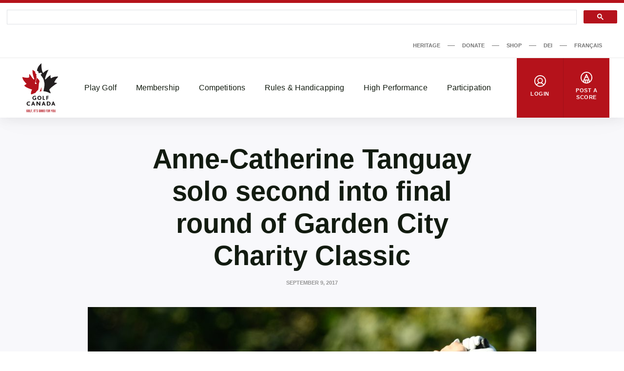

--- FILE ---
content_type: text/html; charset=UTF-8
request_url: https://dev-www.golfcanada.ca/articles/anne-catherine-tanguay-solo-second-into-final-round-of-garden-city-charity-classic/
body_size: 70067
content:
<!DOCTYPE html>
<html lang="en-CA">
  <head>
    <meta charset="UTF-8">
<meta http-equiv="X-UA-Compatible" content="IE=edge">
<meta name="viewport" content="width=device-width, initial-scale=1">


  <meta name="apple-itunes-app" content="app-id=635386429">


<title>Anne-Catherine Tanguay solo second into final round of Garden City Charity Classic &#8211; Golf Canada</title>
<meta name='robots' content='noindex, nofollow' />
	<style>img:is([sizes="auto" i], [sizes^="auto," i]) { contain-intrinsic-size: 3000px 1500px }</style>
	<link rel='dns-prefetch' href='//dev-www.golfcanada.ca' />
<script>
window._wpemojiSettings = {"baseUrl":"https:\/\/s.w.org\/images\/core\/emoji\/15.0.3\/72x72\/","ext":".png","svgUrl":"https:\/\/s.w.org\/images\/core\/emoji\/15.0.3\/svg\/","svgExt":".svg","source":{"concatemoji":"https:\/\/dev-www.golfcanada.ca\/wp\/wp-includes\/js\/wp-emoji-release.min.js?ver=6.7.2"}};
/*! This file is auto-generated */
!function(i,n){var o,s,e;function c(e){try{var t={supportTests:e,timestamp:(new Date).valueOf()};sessionStorage.setItem(o,JSON.stringify(t))}catch(e){}}function p(e,t,n){e.clearRect(0,0,e.canvas.width,e.canvas.height),e.fillText(t,0,0);var t=new Uint32Array(e.getImageData(0,0,e.canvas.width,e.canvas.height).data),r=(e.clearRect(0,0,e.canvas.width,e.canvas.height),e.fillText(n,0,0),new Uint32Array(e.getImageData(0,0,e.canvas.width,e.canvas.height).data));return t.every(function(e,t){return e===r[t]})}function u(e,t,n){switch(t){case"flag":return n(e,"\ud83c\udff3\ufe0f\u200d\u26a7\ufe0f","\ud83c\udff3\ufe0f\u200b\u26a7\ufe0f")?!1:!n(e,"\ud83c\uddfa\ud83c\uddf3","\ud83c\uddfa\u200b\ud83c\uddf3")&&!n(e,"\ud83c\udff4\udb40\udc67\udb40\udc62\udb40\udc65\udb40\udc6e\udb40\udc67\udb40\udc7f","\ud83c\udff4\u200b\udb40\udc67\u200b\udb40\udc62\u200b\udb40\udc65\u200b\udb40\udc6e\u200b\udb40\udc67\u200b\udb40\udc7f");case"emoji":return!n(e,"\ud83d\udc26\u200d\u2b1b","\ud83d\udc26\u200b\u2b1b")}return!1}function f(e,t,n){var r="undefined"!=typeof WorkerGlobalScope&&self instanceof WorkerGlobalScope?new OffscreenCanvas(300,150):i.createElement("canvas"),a=r.getContext("2d",{willReadFrequently:!0}),o=(a.textBaseline="top",a.font="600 32px Arial",{});return e.forEach(function(e){o[e]=t(a,e,n)}),o}function t(e){var t=i.createElement("script");t.src=e,t.defer=!0,i.head.appendChild(t)}"undefined"!=typeof Promise&&(o="wpEmojiSettingsSupports",s=["flag","emoji"],n.supports={everything:!0,everythingExceptFlag:!0},e=new Promise(function(e){i.addEventListener("DOMContentLoaded",e,{once:!0})}),new Promise(function(t){var n=function(){try{var e=JSON.parse(sessionStorage.getItem(o));if("object"==typeof e&&"number"==typeof e.timestamp&&(new Date).valueOf()<e.timestamp+604800&&"object"==typeof e.supportTests)return e.supportTests}catch(e){}return null}();if(!n){if("undefined"!=typeof Worker&&"undefined"!=typeof OffscreenCanvas&&"undefined"!=typeof URL&&URL.createObjectURL&&"undefined"!=typeof Blob)try{var e="postMessage("+f.toString()+"("+[JSON.stringify(s),u.toString(),p.toString()].join(",")+"));",r=new Blob([e],{type:"text/javascript"}),a=new Worker(URL.createObjectURL(r),{name:"wpTestEmojiSupports"});return void(a.onmessage=function(e){c(n=e.data),a.terminate(),t(n)})}catch(e){}c(n=f(s,u,p))}t(n)}).then(function(e){for(var t in e)n.supports[t]=e[t],n.supports.everything=n.supports.everything&&n.supports[t],"flag"!==t&&(n.supports.everythingExceptFlag=n.supports.everythingExceptFlag&&n.supports[t]);n.supports.everythingExceptFlag=n.supports.everythingExceptFlag&&!n.supports.flag,n.DOMReady=!1,n.readyCallback=function(){n.DOMReady=!0}}).then(function(){return e}).then(function(){var e;n.supports.everything||(n.readyCallback(),(e=n.source||{}).concatemoji?t(e.concatemoji):e.wpemoji&&e.twemoji&&(t(e.twemoji),t(e.wpemoji)))}))}((window,document),window._wpemojiSettings);
</script>
<style id='wp-emoji-styles-inline-css'>

	img.wp-smiley, img.emoji {
		display: inline !important;
		border: none !important;
		box-shadow: none !important;
		height: 1em !important;
		width: 1em !important;
		margin: 0 0.07em !important;
		vertical-align: -0.1em !important;
		background: none !important;
		padding: 0 !important;
	}
</style>
<link rel='stylesheet' id='wp-block-library-css' href='https://dev-www.golfcanada.ca/wp/wp-includes/css/dist/block-library/style.min.css?ver=6.7.2' media='all' />
<style id='classic-theme-styles-inline-css'>
/*! This file is auto-generated */
.wp-block-button__link{color:#fff;background-color:#32373c;border-radius:9999px;box-shadow:none;text-decoration:none;padding:calc(.667em + 2px) calc(1.333em + 2px);font-size:1.125em}.wp-block-file__button{background:#32373c;color:#fff;text-decoration:none}
</style>
<style id='global-styles-inline-css'>
:root{--wp--preset--aspect-ratio--square: 1;--wp--preset--aspect-ratio--4-3: 4/3;--wp--preset--aspect-ratio--3-4: 3/4;--wp--preset--aspect-ratio--3-2: 3/2;--wp--preset--aspect-ratio--2-3: 2/3;--wp--preset--aspect-ratio--16-9: 16/9;--wp--preset--aspect-ratio--9-16: 9/16;--wp--preset--color--black: #121b10;--wp--preset--color--cyan-bluish-gray: #abb8c3;--wp--preset--color--white: #ffffff;--wp--preset--color--pale-pink: #f78da7;--wp--preset--color--vivid-red: #cf2e2e;--wp--preset--color--luminous-vivid-orange: #ff6900;--wp--preset--color--luminous-vivid-amber: #fcb900;--wp--preset--color--light-green-cyan: #7bdcb5;--wp--preset--color--vivid-green-cyan: #00d084;--wp--preset--color--pale-cyan-blue: #8ed1fc;--wp--preset--color--vivid-cyan-blue: #0693e3;--wp--preset--color--vivid-purple: #9b51e0;--wp--preset--color--grey: #767676;--wp--preset--color--primary: #b5121b;--wp--preset--gradient--vivid-cyan-blue-to-vivid-purple: linear-gradient(135deg,rgba(6,147,227,1) 0%,rgb(155,81,224) 100%);--wp--preset--gradient--light-green-cyan-to-vivid-green-cyan: linear-gradient(135deg,rgb(122,220,180) 0%,rgb(0,208,130) 100%);--wp--preset--gradient--luminous-vivid-amber-to-luminous-vivid-orange: linear-gradient(135deg,rgba(252,185,0,1) 0%,rgba(255,105,0,1) 100%);--wp--preset--gradient--luminous-vivid-orange-to-vivid-red: linear-gradient(135deg,rgba(255,105,0,1) 0%,rgb(207,46,46) 100%);--wp--preset--gradient--very-light-gray-to-cyan-bluish-gray: linear-gradient(135deg,rgb(238,238,238) 0%,rgb(169,184,195) 100%);--wp--preset--gradient--cool-to-warm-spectrum: linear-gradient(135deg,rgb(74,234,220) 0%,rgb(151,120,209) 20%,rgb(207,42,186) 40%,rgb(238,44,130) 60%,rgb(251,105,98) 80%,rgb(254,248,76) 100%);--wp--preset--gradient--blush-light-purple: linear-gradient(135deg,rgb(255,206,236) 0%,rgb(152,150,240) 100%);--wp--preset--gradient--blush-bordeaux: linear-gradient(135deg,rgb(254,205,165) 0%,rgb(254,45,45) 50%,rgb(107,0,62) 100%);--wp--preset--gradient--luminous-dusk: linear-gradient(135deg,rgb(255,203,112) 0%,rgb(199,81,192) 50%,rgb(65,88,208) 100%);--wp--preset--gradient--pale-ocean: linear-gradient(135deg,rgb(255,245,203) 0%,rgb(182,227,212) 50%,rgb(51,167,181) 100%);--wp--preset--gradient--electric-grass: linear-gradient(135deg,rgb(202,248,128) 0%,rgb(113,206,126) 100%);--wp--preset--gradient--midnight: linear-gradient(135deg,rgb(2,3,129) 0%,rgb(40,116,252) 100%);--wp--preset--font-size--small: 13px;--wp--preset--font-size--medium: 20px;--wp--preset--font-size--large: 36px;--wp--preset--font-size--x-large: 42px;--wp--preset--spacing--20: 0.44rem;--wp--preset--spacing--30: 0.67rem;--wp--preset--spacing--40: 1rem;--wp--preset--spacing--50: 1.5rem;--wp--preset--spacing--60: 2.25rem;--wp--preset--spacing--70: 3.38rem;--wp--preset--spacing--80: 5.06rem;--wp--preset--shadow--natural: 6px 6px 9px rgba(0, 0, 0, 0.2);--wp--preset--shadow--deep: 12px 12px 50px rgba(0, 0, 0, 0.4);--wp--preset--shadow--sharp: 6px 6px 0px rgba(0, 0, 0, 0.2);--wp--preset--shadow--outlined: 6px 6px 0px -3px rgba(255, 255, 255, 1), 6px 6px rgba(0, 0, 0, 1);--wp--preset--shadow--crisp: 6px 6px 0px rgba(0, 0, 0, 1);}:where(.is-layout-flex){gap: 0.5em;}:where(.is-layout-grid){gap: 0.5em;}body .is-layout-flex{display: flex;}.is-layout-flex{flex-wrap: wrap;align-items: center;}.is-layout-flex > :is(*, div){margin: 0;}body .is-layout-grid{display: grid;}.is-layout-grid > :is(*, div){margin: 0;}:where(.wp-block-columns.is-layout-flex){gap: 2em;}:where(.wp-block-columns.is-layout-grid){gap: 2em;}:where(.wp-block-post-template.is-layout-flex){gap: 1.25em;}:where(.wp-block-post-template.is-layout-grid){gap: 1.25em;}.has-black-color{color: var(--wp--preset--color--black) !important;}.has-cyan-bluish-gray-color{color: var(--wp--preset--color--cyan-bluish-gray) !important;}.has-white-color{color: var(--wp--preset--color--white) !important;}.has-pale-pink-color{color: var(--wp--preset--color--pale-pink) !important;}.has-vivid-red-color{color: var(--wp--preset--color--vivid-red) !important;}.has-luminous-vivid-orange-color{color: var(--wp--preset--color--luminous-vivid-orange) !important;}.has-luminous-vivid-amber-color{color: var(--wp--preset--color--luminous-vivid-amber) !important;}.has-light-green-cyan-color{color: var(--wp--preset--color--light-green-cyan) !important;}.has-vivid-green-cyan-color{color: var(--wp--preset--color--vivid-green-cyan) !important;}.has-pale-cyan-blue-color{color: var(--wp--preset--color--pale-cyan-blue) !important;}.has-vivid-cyan-blue-color{color: var(--wp--preset--color--vivid-cyan-blue) !important;}.has-vivid-purple-color{color: var(--wp--preset--color--vivid-purple) !important;}.has-black-background-color{background-color: var(--wp--preset--color--black) !important;}.has-cyan-bluish-gray-background-color{background-color: var(--wp--preset--color--cyan-bluish-gray) !important;}.has-white-background-color{background-color: var(--wp--preset--color--white) !important;}.has-pale-pink-background-color{background-color: var(--wp--preset--color--pale-pink) !important;}.has-vivid-red-background-color{background-color: var(--wp--preset--color--vivid-red) !important;}.has-luminous-vivid-orange-background-color{background-color: var(--wp--preset--color--luminous-vivid-orange) !important;}.has-luminous-vivid-amber-background-color{background-color: var(--wp--preset--color--luminous-vivid-amber) !important;}.has-light-green-cyan-background-color{background-color: var(--wp--preset--color--light-green-cyan) !important;}.has-vivid-green-cyan-background-color{background-color: var(--wp--preset--color--vivid-green-cyan) !important;}.has-pale-cyan-blue-background-color{background-color: var(--wp--preset--color--pale-cyan-blue) !important;}.has-vivid-cyan-blue-background-color{background-color: var(--wp--preset--color--vivid-cyan-blue) !important;}.has-vivid-purple-background-color{background-color: var(--wp--preset--color--vivid-purple) !important;}.has-black-border-color{border-color: var(--wp--preset--color--black) !important;}.has-cyan-bluish-gray-border-color{border-color: var(--wp--preset--color--cyan-bluish-gray) !important;}.has-white-border-color{border-color: var(--wp--preset--color--white) !important;}.has-pale-pink-border-color{border-color: var(--wp--preset--color--pale-pink) !important;}.has-vivid-red-border-color{border-color: var(--wp--preset--color--vivid-red) !important;}.has-luminous-vivid-orange-border-color{border-color: var(--wp--preset--color--luminous-vivid-orange) !important;}.has-luminous-vivid-amber-border-color{border-color: var(--wp--preset--color--luminous-vivid-amber) !important;}.has-light-green-cyan-border-color{border-color: var(--wp--preset--color--light-green-cyan) !important;}.has-vivid-green-cyan-border-color{border-color: var(--wp--preset--color--vivid-green-cyan) !important;}.has-pale-cyan-blue-border-color{border-color: var(--wp--preset--color--pale-cyan-blue) !important;}.has-vivid-cyan-blue-border-color{border-color: var(--wp--preset--color--vivid-cyan-blue) !important;}.has-vivid-purple-border-color{border-color: var(--wp--preset--color--vivid-purple) !important;}.has-vivid-cyan-blue-to-vivid-purple-gradient-background{background: var(--wp--preset--gradient--vivid-cyan-blue-to-vivid-purple) !important;}.has-light-green-cyan-to-vivid-green-cyan-gradient-background{background: var(--wp--preset--gradient--light-green-cyan-to-vivid-green-cyan) !important;}.has-luminous-vivid-amber-to-luminous-vivid-orange-gradient-background{background: var(--wp--preset--gradient--luminous-vivid-amber-to-luminous-vivid-orange) !important;}.has-luminous-vivid-orange-to-vivid-red-gradient-background{background: var(--wp--preset--gradient--luminous-vivid-orange-to-vivid-red) !important;}.has-very-light-gray-to-cyan-bluish-gray-gradient-background{background: var(--wp--preset--gradient--very-light-gray-to-cyan-bluish-gray) !important;}.has-cool-to-warm-spectrum-gradient-background{background: var(--wp--preset--gradient--cool-to-warm-spectrum) !important;}.has-blush-light-purple-gradient-background{background: var(--wp--preset--gradient--blush-light-purple) !important;}.has-blush-bordeaux-gradient-background{background: var(--wp--preset--gradient--blush-bordeaux) !important;}.has-luminous-dusk-gradient-background{background: var(--wp--preset--gradient--luminous-dusk) !important;}.has-pale-ocean-gradient-background{background: var(--wp--preset--gradient--pale-ocean) !important;}.has-electric-grass-gradient-background{background: var(--wp--preset--gradient--electric-grass) !important;}.has-midnight-gradient-background{background: var(--wp--preset--gradient--midnight) !important;}.has-small-font-size{font-size: var(--wp--preset--font-size--small) !important;}.has-medium-font-size{font-size: var(--wp--preset--font-size--medium) !important;}.has-large-font-size{font-size: var(--wp--preset--font-size--large) !important;}.has-x-large-font-size{font-size: var(--wp--preset--font-size--x-large) !important;}
:where(.wp-block-post-template.is-layout-flex){gap: 1.25em;}:where(.wp-block-post-template.is-layout-grid){gap: 1.25em;}
:where(.wp-block-columns.is-layout-flex){gap: 2em;}:where(.wp-block-columns.is-layout-grid){gap: 2em;}
:root :where(.wp-block-pullquote){font-size: 1.5em;line-height: 1.6;}
</style>
<link rel='stylesheet' id='golfcanada-augusta-theme-css' href='https://dev-www.golfcanada.ca/app/themes/golfcanada-augusta/assets/theme.css?ver=411c10b' media='all' />
<script src="https://dev-www.golfcanada.ca/wp/wp-includes/js/jquery/jquery.min.js?ver=3.7.1" id="jquery-core-js"></script>
<script src="https://dev-www.golfcanada.ca/wp/wp-includes/js/jquery/jquery-migrate.min.js?ver=3.4.1" id="jquery-migrate-js"></script>
<link rel="https://api.w.org/" href="https://dev-www.golfcanada.ca/wp-json/" /><link rel="alternate" title="JSON" type="application/json" href="https://dev-www.golfcanada.ca/wp-json/wp/v2/posts/67922" /><link rel="EditURI" type="application/rsd+xml" title="RSD" href="https://dev-www.golfcanada.ca/wp/xmlrpc.php?rsd" />
<meta name="generator" content="WordPress 6.7.2" />
<link rel="canonical" href="https://dev-www.golfcanada.ca/articles/anne-catherine-tanguay-solo-second-into-final-round-of-garden-city-charity-classic/" />
<link rel='shortlink' href='https://dev-www.golfcanada.ca/?p=67922' />
<link rel="alternate" title="oEmbed (JSON)" type="application/json+oembed" href="https://dev-www.golfcanada.ca/wp-json/oembed/1.0/embed?url=https%3A%2F%2Fdev-www.golfcanada.ca%2Farticles%2Fanne-catherine-tanguay-solo-second-into-final-round-of-garden-city-charity-classic%2F" />
<link rel="alternate" title="oEmbed (XML)" type="text/xml+oembed" href="https://dev-www.golfcanada.ca/wp-json/oembed/1.0/embed?url=https%3A%2F%2Fdev-www.golfcanada.ca%2Farticles%2Fanne-catherine-tanguay-solo-second-into-final-round-of-garden-city-charity-classic%2F&#038;format=xml" />
<link rel="icon" href="https://d34oo5x54o72bd.cloudfront.net/app/uploads/2021/02/Golf-Canada-POS-RGB-PREFERRED-2-150x150.jpg" sizes="32x32" />
<link rel="icon" href="https://d34oo5x54o72bd.cloudfront.net/app/uploads/2021/02/Golf-Canada-POS-RGB-PREFERRED-2.jpg" sizes="192x192" />
<link rel="apple-touch-icon" href="https://d34oo5x54o72bd.cloudfront.net/app/uploads/2021/02/Golf-Canada-POS-RGB-PREFERRED-2.jpg" />
<meta name="msapplication-TileImage" content="https://d34oo5x54o72bd.cloudfront.net/app/uploads/2021/02/Golf-Canada-POS-RGB-PREFERRED-2.jpg" />
    <script>
      var googletag = googletag || {};
      googletag.cmd = googletag.cmd || [];
      (function() {
          var gads = document.createElement("script");
          gads.async = true;
          gads.type = "text/javascript";
          var useSSL = "https:" == document.location.protocol;
          gads.src = (useSSL ? "https:" : "http:") + "//www.googletagservices.com/tag/js/gpt.js";
          var node = document.getElementsByTagName("script")[0];
          node.parentNode.insertBefore(gads, node);
      })();

      googletag.cmd.push(function() {
          var str_domain = window.location.host;
          var str_url = window.location.pathname;
          var str_lang = document.getElementsByTagName('html')[0].getAttribute('lang');

          googletag.pubads().enableSingleRequest();
          googletag.pubads().collapseEmptyDivs(true);
          googletag.pubads().setTargeting('domain', str_domain.toLowerCase());
          googletag.pubads().setTargeting('url', str_url.toLowerCase());
          googletag.pubads().setTargeting('lang', str_lang);
          googletag.enableServices();
      });
    </script>
      </head>
  <body class="wp-site">
    
<header class="layout-header">
      <script>
if ( typeof window.GolfCanadaAds == 'undefined' ) {
  window.GolfCanadaAds = {};
  window.GolfCanadaAds.getPathNameAsString = function() {
      var str_path = window.location.pathname;
      str_path = str_path.replace(/http(s|)\:\/\//g, '/');
      str_path = str_path.replace(/\/$/, '');
      str_path = str_path.toLowerCase();

      return str_path;
  }
}

var googletag = googletag || {};
googletag.cmd = googletag.cmd || [];
(function() {
    var gads = document.createElement("script");
    gads.async = true;
    gads.type = "text/javascript";
    var useSSL = "https:" == document.location.protocol;
    gads.src = (useSSL ? "https:" : "http:") + "//www.googletagservices.com/tag/js/gpt.js";
    var node = document.getElementsByTagName("script")[0];
    node.parentNode.insertBefore(gads, node);
})();

googletag.cmd.push(function() {
    var str_domain = window.location.host;
    var str_url = window.location.pathname;
    var str_lang = document.getElementsByTagName('html')[0].getAttribute('lang');

    googletag.pubads().enableSingleRequest();
    googletag.pubads().collapseEmptyDivs(true);
    googletag.pubads().setTargeting('domain', str_domain.toLowerCase());
    googletag.pubads().setTargeting('url', str_url.toLowerCase());
    googletag.pubads().setTargeting('lang', str_lang);
    googletag.enableServices();
});
</script>

<div class="layout-ad-page-top">
  <div class="wp-block ad-page-top">

<script async src="https://cse.google.com/cse.js?cx=1594db8caf2f846a3">
</script>

<script>// force to clean the #gsc.tab=0 in the url
  function cleanHash() {
    if (window.location.hash.startsWith("#gsc.tab")) {
      history.replaceState(null, "", window.location.pathname + window.location.search);
    }
  }

  // Clean once on page load
  window.addEventListener("load", function () {
    cleanHash();

    // Keep cleaning for a bit after load, in case GCS re-adds it
    let attempts = 0;
    const interval = setInterval(() => {
      cleanHash();
      attempts++;
      if (attempts > 20) clearInterval(interval); // stop after ~10s
    }, 500);
  });

  // Also handle any later hash changes
  window.addEventListener("hashchange", cleanHash);
</script>







    
<div class="gcse-search"></div>
    
    <div class="ad-content" id="gc-ads-block-1" style="text-align: center; display: block; clear: both;"></div>
    <script>
    googletag.cmd.push(function() {
        var str_ad_unit = '/61175202/Golf_Canada_Network_Leaderboard_BigBox';
        var str_ad_id = 'gc-ads-block-1';
        var int_width = window.innerWidth || document.documentElement.clientWidth;
        var int_width_mobile_max = 768;

        if ( int_width > int_width_mobile_max ) {
          googletag.defineSlot(str_ad_unit, [ [728, 90], [970, 90] ], str_ad_id).addService(googletag.pubads());
        }
        else {
          googletag.defineSlot(str_ad_unit, [ [320, 50] ], str_ad_id).addService(googletag.pubads());
        }

        googletag.display(str_ad_id);
    });
    </script>
  </div>
</div>
  




  <div class="nav--desktop">
    <div class="nav-secondary">
      <div class="wrapper">
        <div class="nav-secondary__container"><ul id="menu-secondary-menu-en" class="nav-secondary__menu"><li id="menu-item-110285" class="menu-item menu-item-type-custom menu-item-object-custom menu-item-110285"><a target="_blank" href="https://heritage.golfcanada.ca/" data-external="true">Heritage</a></li>
<li id="menu-item-54" class="menu-item menu-item-type-custom menu-item-object-custom menu-item-54"><a target="_blank" href="https://secure.e2rm.com/registrant/DonationPage.aspx?eventid=342380&#038;langpref=en-CA&#038;Referrer=https%3a%2f%2fadmin.e2rm.com%2f" data-external="true">Donate</a></li>
<li id="menu-item-55" class="menu-item menu-item-type-custom menu-item-object-custom menu-item-55"><a target="_blank" href="https://e.golfcanada.ca/" data-external="true">Shop</a></li>
<li id="menu-item-227616" class="menu-item menu-item-type-post_type menu-item-object-page menu-item-227616"><a href="https://dev-www.golfcanada.ca/diversity-equity-and-inclusion/">DEI</a></li>
<li id="menu-item-53-fr" class="lang-item lang-item-5 lang-item-fr no-translation lang-item-first menu-item menu-item-type-custom menu-item-object-custom menu-item-53-fr"><a href="https://dev-www.golfcanada.ca/fr/" hreflang="fr-CA" lang="fr-CA">Français</a></li>
</ul></div>      </div>
    </div>

    <nav class="nav-main">
      <div class="wrapper">
        <a href="https://dev-www.golfcanada.ca" class="nav-main__logo">
          <img
            src="https://dev-www.golfcanada.ca/app/themes/golfcanada-augusta/assets/images/en/logo.svg"
            alt="Golf Canada"
          >
        </a>

        <div class="nav-main__container"><ul id="menu-main-menu-en" class="nav-main__menu"><div class="nav-main__sub-menu-background"></div><li id="menu-item-17" class="menu-item menu-item-type-custom menu-item-object-custom menu-item-has-children menu-item-17"><a href="#">Play Golf</a>
<div class='sub-menu-container'><div class='sub-menu-wrapper'><img class='sub-menu-image lazyload' data-index='1' src='https://d34oo5x54o72bd.cloudfront.net/app/uploads/2021/03/Golfer-2019-CPWO-silhoutte-1-1980x1113-1.jpg' srcset='' data-src='https://d34oo5x54o72bd.cloudfront.net/app/uploads/2021/03/Golfer-2019-CPWO-silhoutte-1-1980x1113-1.jpg' alt='' loading='lazy'><img class='sub-menu-image lazyload' data-index='2' src='https://d34oo5x54o72bd.cloudfront.net/app/uploads/2021/02/golfers.jpg' srcset='' data-src='https://d34oo5x54o72bd.cloudfront.net/app/uploads/2021/02/golfers.jpg' alt='' loading='lazy'><img class='sub-menu-image lazyload' data-index='3' src='https://d34oo5x54o72bd.cloudfront.net/app/uploads/2021/03/02-Tuesday-RBC-CanadianOpen-web.jpg' srcset='' data-src='https://d34oo5x54o72bd.cloudfront.net/app/uploads/2021/03/02-Tuesday-RBC-CanadianOpen-web.jpg' alt='' loading='lazy'><img class='sub-menu-image lazyload' data-index='4' src='https://d34oo5x54o72bd.cloudfront.net/app/uploads/2021/03/2019-Rules-KneeDrop-1980x1114-1.jpg' srcset='' data-src='https://d34oo5x54o72bd.cloudfront.net/app/uploads/2021/03/2019-Rules-KneeDrop-1980x1114-1.jpg' alt='' loading='lazy'><img class='sub-menu-image lazyload' data-index='5' src='https://d34oo5x54o72bd.cloudfront.net/app/uploads/2021/03/1279647821.jpg' srcset='' data-src='https://d34oo5x54o72bd.cloudfront.net/app/uploads/2021/03/1279647821.jpg' alt='' loading='lazy'><img class='sub-menu-image lazyload' data-index='6' src='https://d34oo5x54o72bd.cloudfront.net/app/uploads/2021/03/JSC-1-cropped-1-scaled-1.jpeg' srcset='' data-src='https://d34oo5x54o72bd.cloudfront.net/app/uploads/2021/03/JSC-1-cropped-1-scaled-1.jpeg' alt='' loading='lazy'><ul class="sub-menu">
	<li id="menu-item-131614" class="menu-item menu-item-type-post_type menu-item-object-page menu-item-131614"><a href="https://dev-www.golfcanada.ca/find-a-course/">Find A Course</a></li>
	<li id="menu-item-245" class="menu-item menu-item-type-post_type menu-item-object-page menu-item-245"><a href="https://dev-www.golfcanada.ca/golf-canada-app/">Golf Canada App</a></li>
	<li id="menu-item-219" class="menu-item menu-item-type-post_type menu-item-object-page menu-item-219"><a href="https://dev-www.golfcanada.ca/golf-101/">Golf 101</a></li>
	<li id="menu-item-322" class="menu-item menu-item-type-post_type menu-item-object-page menu-item-322"><a href="https://dev-www.golfcanada.ca/game-format/">Game Formats</a></li>
</ul></div></div>
</li>
<li id="menu-item-20" class="menu-item menu-item-type-custom menu-item-object-custom menu-item-has-children menu-item-20"><a href="#">Membership</a>
<div class='sub-menu-container'><div class='sub-menu-wrapper'><img class='sub-menu-image lazyload' data-index='1' src='https://d34oo5x54o72bd.cloudfront.net/app/uploads/2021/03/Golfer-2019-CPWO-silhoutte-1-1980x1113-1.jpg' srcset='' data-src='https://d34oo5x54o72bd.cloudfront.net/app/uploads/2021/03/Golfer-2019-CPWO-silhoutte-1-1980x1113-1.jpg' alt='' loading='lazy'><img class='sub-menu-image lazyload' data-index='2' src='https://d34oo5x54o72bd.cloudfront.net/app/uploads/2021/02/golfers.jpg' srcset='' data-src='https://d34oo5x54o72bd.cloudfront.net/app/uploads/2021/02/golfers.jpg' alt='' loading='lazy'><img class='sub-menu-image lazyload' data-index='3' src='https://d34oo5x54o72bd.cloudfront.net/app/uploads/2021/03/02-Tuesday-RBC-CanadianOpen-web.jpg' srcset='' data-src='https://d34oo5x54o72bd.cloudfront.net/app/uploads/2021/03/02-Tuesday-RBC-CanadianOpen-web.jpg' alt='' loading='lazy'><img class='sub-menu-image lazyload' data-index='4' src='https://d34oo5x54o72bd.cloudfront.net/app/uploads/2021/03/2019-Rules-KneeDrop-1980x1114-1.jpg' srcset='' data-src='https://d34oo5x54o72bd.cloudfront.net/app/uploads/2021/03/2019-Rules-KneeDrop-1980x1114-1.jpg' alt='' loading='lazy'><img class='sub-menu-image lazyload' data-index='5' src='https://d34oo5x54o72bd.cloudfront.net/app/uploads/2021/03/1279647821.jpg' srcset='' data-src='https://d34oo5x54o72bd.cloudfront.net/app/uploads/2021/03/1279647821.jpg' alt='' loading='lazy'><img class='sub-menu-image lazyload' data-index='6' src='https://d34oo5x54o72bd.cloudfront.net/app/uploads/2021/03/JSC-1-cropped-1-scaled-1.jpeg' srcset='' data-src='https://d34oo5x54o72bd.cloudfront.net/app/uploads/2021/03/JSC-1-cropped-1-scaled-1.jpeg' alt='' loading='lazy'><ul class="sub-menu">
	<li id="menu-item-220" class="menu-item menu-item-type-custom menu-item-object-custom menu-item-220"><a target="_blank" href="https://join.golfcanada.ca/?ref=GCWEBSITE_MEMBERSHIP_MENU&#038;utm_source=golfcanadaca&#038;utm_medium=website&#038;utm_campaign=membership_menu" data-external="true">Join Golf Canada</a></li>
	<li id="menu-item-131754" class="menu-item menu-item-type-custom menu-item-object-custom menu-item-131754"><a href="https://dev-www.golfcanada.ca/contact-us/#MEMBER-SERVICES">Member Support</a></li>
	<li id="menu-item-293" class="menu-item menu-item-type-post_type menu-item-object-page menu-item-293"><a href="https://dev-www.golfcanada.ca/incident-protection/">Incident Protection</a></li>
	<li id="menu-item-254560" class="menu-item menu-item-type-post_type menu-item-object-page menu-item-254560"><a href="https://dev-www.golfcanada.ca/hole-in-one-report/">Hole in One Report</a></li>
	<li id="menu-item-183158" class="menu-item menu-item-type-post_type menu-item-object-page menu-item-183158"><a href="https://dev-www.golfcanada.ca/memberclubresources/">Member Club Resources</a></li>
	<li id="menu-item-428" class="menu-item menu-item-type-custom menu-item-object-custom menu-item-428"><a target="_blank" href="https://scg.golfcanada.ca/scoring" data-external="true">Handicap Index Lookup</a></li>
</ul></div></div>
</li>
<li id="menu-item-21" class="menu-item menu-item-type-custom menu-item-object-custom menu-item-has-children menu-item-21"><a href="#">Competitions</a>
<div class='sub-menu-container'><div class='sub-menu-wrapper'><img class='sub-menu-image lazyload' data-index='1' src='https://d34oo5x54o72bd.cloudfront.net/app/uploads/2021/03/Golfer-2019-CPWO-silhoutte-1-1980x1113-1.jpg' srcset='' data-src='https://d34oo5x54o72bd.cloudfront.net/app/uploads/2021/03/Golfer-2019-CPWO-silhoutte-1-1980x1113-1.jpg' alt='' loading='lazy'><img class='sub-menu-image lazyload' data-index='2' src='https://d34oo5x54o72bd.cloudfront.net/app/uploads/2021/02/golfers.jpg' srcset='' data-src='https://d34oo5x54o72bd.cloudfront.net/app/uploads/2021/02/golfers.jpg' alt='' loading='lazy'><img class='sub-menu-image lazyload' data-index='3' src='https://d34oo5x54o72bd.cloudfront.net/app/uploads/2021/03/02-Tuesday-RBC-CanadianOpen-web.jpg' srcset='' data-src='https://d34oo5x54o72bd.cloudfront.net/app/uploads/2021/03/02-Tuesday-RBC-CanadianOpen-web.jpg' alt='' loading='lazy'><img class='sub-menu-image lazyload' data-index='4' src='https://d34oo5x54o72bd.cloudfront.net/app/uploads/2021/03/2019-Rules-KneeDrop-1980x1114-1.jpg' srcset='' data-src='https://d34oo5x54o72bd.cloudfront.net/app/uploads/2021/03/2019-Rules-KneeDrop-1980x1114-1.jpg' alt='' loading='lazy'><img class='sub-menu-image lazyload' data-index='5' src='https://d34oo5x54o72bd.cloudfront.net/app/uploads/2021/03/1279647821.jpg' srcset='' data-src='https://d34oo5x54o72bd.cloudfront.net/app/uploads/2021/03/1279647821.jpg' alt='' loading='lazy'><img class='sub-menu-image lazyload' data-index='6' src='https://d34oo5x54o72bd.cloudfront.net/app/uploads/2021/03/JSC-1-cropped-1-scaled-1.jpeg' srcset='' data-src='https://d34oo5x54o72bd.cloudfront.net/app/uploads/2021/03/JSC-1-cropped-1-scaled-1.jpeg' alt='' loading='lazy'><ul class="sub-menu">
	<li id="menu-item-130750" class="menu-item menu-item-type-post_type menu-item-object-page menu-item-130750"><a href="https://dev-www.golfcanada.ca/competitions-calendar/">Calendar</a></li>
	<li id="menu-item-24" class="menu-item menu-item-type-custom menu-item-object-custom menu-item-24"><a target="_blank" href="https://cpwomensopen.com/" data-external="true">CP Women’s Open</a></li>
	<li id="menu-item-23" class="menu-item menu-item-type-custom menu-item-object-custom menu-item-23"><a target="_blank" href="https://rbccanadianopen.com/" data-external="true">RBC Canadian Open</a></li>
	<li id="menu-item-444" class="menu-item menu-item-type-custom menu-item-object-custom menu-item-444"><a target="_blank" href="http://www.worldjuniorgirls.com/" data-external="true">World Junior Girls Championship</a></li>
	<li id="menu-item-231653" class="menu-item menu-item-type-post_type menu-item-object-page menu-item-231653"><a href="https://dev-www.golfcanada.ca/past-results/">Past Results</a></li>
	<li id="menu-item-229906" class="menu-item menu-item-type-custom menu-item-object-custom menu-item-229906"><a href="https://dev-www.golfcanada.ca/golf-canada-policies/#Golf-Canada-Competition-Policies">Competition Policies</a></li>
</ul></div></div>
</li>
<li id="menu-item-25" class="menu-item menu-item-type-custom menu-item-object-custom menu-item-has-children menu-item-25"><a href="#">Rules &#038; Handicapping</a>
<div class='sub-menu-container'><div class='sub-menu-wrapper'><img class='sub-menu-image lazyload' data-index='1' src='https://d34oo5x54o72bd.cloudfront.net/app/uploads/2021/03/Golfer-2019-CPWO-silhoutte-1-1980x1113-1.jpg' srcset='' data-src='https://d34oo5x54o72bd.cloudfront.net/app/uploads/2021/03/Golfer-2019-CPWO-silhoutte-1-1980x1113-1.jpg' alt='' loading='lazy'><img class='sub-menu-image lazyload' data-index='2' src='https://d34oo5x54o72bd.cloudfront.net/app/uploads/2021/02/golfers.jpg' srcset='' data-src='https://d34oo5x54o72bd.cloudfront.net/app/uploads/2021/02/golfers.jpg' alt='' loading='lazy'><img class='sub-menu-image lazyload' data-index='3' src='https://d34oo5x54o72bd.cloudfront.net/app/uploads/2021/03/02-Tuesday-RBC-CanadianOpen-web.jpg' srcset='' data-src='https://d34oo5x54o72bd.cloudfront.net/app/uploads/2021/03/02-Tuesday-RBC-CanadianOpen-web.jpg' alt='' loading='lazy'><img class='sub-menu-image lazyload' data-index='4' src='https://d34oo5x54o72bd.cloudfront.net/app/uploads/2021/03/2019-Rules-KneeDrop-1980x1114-1.jpg' srcset='' data-src='https://d34oo5x54o72bd.cloudfront.net/app/uploads/2021/03/2019-Rules-KneeDrop-1980x1114-1.jpg' alt='' loading='lazy'><img class='sub-menu-image lazyload' data-index='5' src='https://d34oo5x54o72bd.cloudfront.net/app/uploads/2021/03/1279647821.jpg' srcset='' data-src='https://d34oo5x54o72bd.cloudfront.net/app/uploads/2021/03/1279647821.jpg' alt='' loading='lazy'><img class='sub-menu-image lazyload' data-index='6' src='https://d34oo5x54o72bd.cloudfront.net/app/uploads/2021/03/JSC-1-cropped-1-scaled-1.jpeg' srcset='' data-src='https://d34oo5x54o72bd.cloudfront.net/app/uploads/2021/03/JSC-1-cropped-1-scaled-1.jpeg' alt='' loading='lazy'><ul class="sub-menu">
	<li id="menu-item-327" class="menu-item menu-item-type-post_type menu-item-object-page menu-item-327"><a href="https://dev-www.golfcanada.ca/rules-of-golf/">Rules of Golf</a></li>
	<li id="menu-item-326" class="menu-item menu-item-type-post_type menu-item-object-page menu-item-326"><a href="https://dev-www.golfcanada.ca/handicapping/">Handicapping</a></li>
	<li id="menu-item-325" class="menu-item menu-item-type-post_type menu-item-object-page menu-item-325"><a href="https://dev-www.golfcanada.ca/world-handicap-system/">World Handicap System</a></li>
	<li id="menu-item-324" class="menu-item menu-item-type-post_type menu-item-object-page menu-item-324"><a href="https://dev-www.golfcanada.ca/ask-an-expert/">Ask An Expert</a></li>
	<li id="menu-item-323" class="menu-item menu-item-type-post_type menu-item-object-page menu-item-323"><a href="https://dev-www.golfcanada.ca/become-a-rules-official/">Become A Rules Official</a></li>
	<li id="menu-item-363" class="menu-item menu-item-type-post_type menu-item-object-page menu-item-363"><a href="https://dev-www.golfcanada.ca/amateur-status/">Amateur Status</a></li>
</ul></div></div>
</li>
<li id="menu-item-26" class="menu-item menu-item-type-custom menu-item-object-custom menu-item-has-children menu-item-26"><a href="#">High Performance</a>
<div class='sub-menu-container'><div class='sub-menu-wrapper'><img class='sub-menu-image lazyload' data-index='1' src='https://d34oo5x54o72bd.cloudfront.net/app/uploads/2021/03/Golfer-2019-CPWO-silhoutte-1-1980x1113-1.jpg' srcset='' data-src='https://d34oo5x54o72bd.cloudfront.net/app/uploads/2021/03/Golfer-2019-CPWO-silhoutte-1-1980x1113-1.jpg' alt='' loading='lazy'><img class='sub-menu-image lazyload' data-index='2' src='https://d34oo5x54o72bd.cloudfront.net/app/uploads/2021/02/golfers.jpg' srcset='' data-src='https://d34oo5x54o72bd.cloudfront.net/app/uploads/2021/02/golfers.jpg' alt='' loading='lazy'><img class='sub-menu-image lazyload' data-index='3' src='https://d34oo5x54o72bd.cloudfront.net/app/uploads/2021/03/02-Tuesday-RBC-CanadianOpen-web.jpg' srcset='' data-src='https://d34oo5x54o72bd.cloudfront.net/app/uploads/2021/03/02-Tuesday-RBC-CanadianOpen-web.jpg' alt='' loading='lazy'><img class='sub-menu-image lazyload' data-index='4' src='https://d34oo5x54o72bd.cloudfront.net/app/uploads/2021/03/2019-Rules-KneeDrop-1980x1114-1.jpg' srcset='' data-src='https://d34oo5x54o72bd.cloudfront.net/app/uploads/2021/03/2019-Rules-KneeDrop-1980x1114-1.jpg' alt='' loading='lazy'><img class='sub-menu-image lazyload' data-index='5' src='https://d34oo5x54o72bd.cloudfront.net/app/uploads/2021/03/1279647821.jpg' srcset='' data-src='https://d34oo5x54o72bd.cloudfront.net/app/uploads/2021/03/1279647821.jpg' alt='' loading='lazy'><img class='sub-menu-image lazyload' data-index='6' src='https://d34oo5x54o72bd.cloudfront.net/app/uploads/2021/03/JSC-1-cropped-1-scaled-1.jpeg' srcset='' data-src='https://d34oo5x54o72bd.cloudfront.net/app/uploads/2021/03/JSC-1-cropped-1-scaled-1.jpeg' alt='' loading='lazy'><ul class="sub-menu">
	<li id="menu-item-346" class="menu-item menu-item-type-post_type menu-item-object-page menu-item-346"><a href="https://dev-www.golfcanada.ca/olympics/">Olympic Games</a></li>
	<li id="menu-item-183" class="menu-item menu-item-type-post_type menu-item-object-page menu-item-183"><a href="https://dev-www.golfcanada.ca/team-canada/">Team Canada</a></li>
	<li id="menu-item-183857" class="menu-item menu-item-type-post_type menu-item-object-page menu-item-183857"><a href="https://dev-www.golfcanada.ca/team-canada-alumni/">Team Canada Alumni</a></li>
	<li id="menu-item-344" class="menu-item menu-item-type-post_type menu-item-object-page menu-item-344"><a href="https://dev-www.golfcanada.ca/canadians-on-tour/">Canadians On Tour</a></li>
	<li id="menu-item-342" class="menu-item menu-item-type-post_type menu-item-object-page menu-item-342"><a href="https://dev-www.golfcanada.ca/how-to-play-for-canada/">How To Play For Canada</a></li>
</ul></div></div>
</li>
<li id="menu-item-27" class="menu-item menu-item-type-custom menu-item-object-custom menu-item-has-children menu-item-27"><a href="#">Participation</a>
<div class='sub-menu-container'><div class='sub-menu-wrapper'><img class='sub-menu-image lazyload' data-index='1' src='https://d34oo5x54o72bd.cloudfront.net/app/uploads/2021/03/Golfer-2019-CPWO-silhoutte-1-1980x1113-1.jpg' srcset='' data-src='https://d34oo5x54o72bd.cloudfront.net/app/uploads/2021/03/Golfer-2019-CPWO-silhoutte-1-1980x1113-1.jpg' alt='' loading='lazy'><img class='sub-menu-image lazyload' data-index='2' src='https://d34oo5x54o72bd.cloudfront.net/app/uploads/2021/02/golfers.jpg' srcset='' data-src='https://d34oo5x54o72bd.cloudfront.net/app/uploads/2021/02/golfers.jpg' alt='' loading='lazy'><img class='sub-menu-image lazyload' data-index='3' src='https://d34oo5x54o72bd.cloudfront.net/app/uploads/2021/03/02-Tuesday-RBC-CanadianOpen-web.jpg' srcset='' data-src='https://d34oo5x54o72bd.cloudfront.net/app/uploads/2021/03/02-Tuesday-RBC-CanadianOpen-web.jpg' alt='' loading='lazy'><img class='sub-menu-image lazyload' data-index='4' src='https://d34oo5x54o72bd.cloudfront.net/app/uploads/2021/03/2019-Rules-KneeDrop-1980x1114-1.jpg' srcset='' data-src='https://d34oo5x54o72bd.cloudfront.net/app/uploads/2021/03/2019-Rules-KneeDrop-1980x1114-1.jpg' alt='' loading='lazy'><img class='sub-menu-image lazyload' data-index='5' src='https://d34oo5x54o72bd.cloudfront.net/app/uploads/2021/03/1279647821.jpg' srcset='' data-src='https://d34oo5x54o72bd.cloudfront.net/app/uploads/2021/03/1279647821.jpg' alt='' loading='lazy'><img class='sub-menu-image lazyload' data-index='6' src='https://d34oo5x54o72bd.cloudfront.net/app/uploads/2021/03/JSC-1-cropped-1-scaled-1.jpeg' srcset='' data-src='https://d34oo5x54o72bd.cloudfront.net/app/uploads/2021/03/JSC-1-cropped-1-scaled-1.jpeg' alt='' loading='lazy'><ul class="sub-menu">
	<li id="menu-item-227617" class="menu-item menu-item-type-post_type menu-item-object-page menu-item-227617"><a href="https://dev-www.golfcanada.ca/diversity-equity-and-inclusion/">Diversity, Equity and Inclusion</a></li>
	<li id="menu-item-365" class="menu-item menu-item-type-post_type menu-item-object-page menu-item-365"><a href="https://dev-www.golfcanada.ca/safe-sport/">Safe Sport</a></li>
	<li id="menu-item-268" class="menu-item menu-item-type-post_type menu-item-object-page menu-item-268"><a href="https://dev-www.golfcanada.ca/juniorgolf/">Junior Golf</a></li>
	<li id="menu-item-110457" class="menu-item menu-item-type-post_type menu-item-object-page menu-item-110457"><a href="https://dev-www.golfcanada.ca/female-participation/">Female Participation</a></li>
	<li id="menu-item-366" class="menu-item menu-item-type-post_type menu-item-object-page menu-item-366"><a href="https://dev-www.golfcanada.ca/ltpd/">Long-Term Player Development</a></li>
</ul></div></div>
</li>
</ul></div>
                  
          <a
            href="https://scg.golfcanada.ca/login?lang=en-CA"
            class="nav-main__button nav-main__button--login"
            data-js="navigation-login"
            data-logged-in-href="https://scg.golfcanada.ca/at-a-glance?lang=en-CA"
            data-logged-out-href="https://scg.golfcanada.ca/login?lang=en-CA"
            data-logged-in-label="Member area"
            data-logged-out-label="Login"
          >
            <div  class="nav-main__button-container nav-main__button-container--icon">
              <img src="https://dev-www.golfcanada.ca/app/themes/golfcanada-augusta/assets/images/ico-header-first-call-to-action.svg" alt="" target="_blank">
            </div>

            <div class="nav-main__button-container nav-main__button-container--label">
              <span class="nav-main__button-label">Login</span>
            </div>
          </a>
        
                  <a
            href="https://scg.golfcanada.ca/post-score?lang=en-CA"
            class="nav-main__button nav-main__button--post-a-score"
          >
            <div class="nav-main__button-container nav-main__button-container--icon">
              <img src="https://dev-www.golfcanada.ca/app/themes/golfcanada-augusta/assets/images/ico-header-second-call-to-action.svg" alt="">
            </div>
            <div class="nav-main__button-container nav-main__button-container--label">
              <span class="nav-main__button-label">Post a Score</span>
            </div>
          </a>
              </div>
    </nav>
  </div>

  <div class="nav--mobile">
    <div class="nav-bar">
      <div class="nav-bar__left-container">
        <button class="nav-bar__burger">.</button>
      </div>

      <a href="https://dev-www.golfcanada.ca" class="nav-bar__logo">
        <img
          src="https://dev-www.golfcanada.ca/app/themes/golfcanada-augusta/assets/images/en/logo.svg"
          alt="Golf Canada"
        >
      </a>

      <div class="nav-bar__right-container">
                  <a
            href="https://scg.golfcanada.ca/login?lang=en-CA"
            class="nav-bar__button"
          >
            <div class="nav-bar__button-container" style="width=24px !important;height=24px !important;">
              <img style="width:24px !important;height:24px !important;"
                src="https://dev-www.golfcanada.ca/app/themes/golfcanada-augusta/assets/images/ico-mobile-header-first-call-to-action.svg"
                alt="Login"
              >
            </div>
          </a>
        
                  <a
            href="https://scg.golfcanada.ca/post-score?lang=en-CA"
            class="nav-bar__button"
          >
            <div  class="nav-bar__button-container" style="width:24px !important;height:24px !important;">
              <img  style="width:24px !important;height:24px !important;"
                src="https://dev-www.golfcanada.ca/app/themes/golfcanada-augusta/assets/images/ico-mobile-header-second-call-to-action.svg"
                alt="Post a Score"
              >
            </div>
          </a>
              </div>
    </div>

    <div class="nav-drawer">
      <div class="nav-drawer__main-menu-container"><ul id="menu-main-menu-en-1" class="nav-drawer__main-menu"><li class="menu-item menu-item-type-custom menu-item-object-custom menu-item-has-children menu-item-17"><a href="#">Play Golf</a>
<ul class="sub-menu">
	<li class="menu-item menu-item-type-post_type menu-item-object-page menu-item-131614"><a href="https://dev-www.golfcanada.ca/find-a-course/">Find A Course</a></li>
	<li class="menu-item menu-item-type-post_type menu-item-object-page menu-item-245"><a href="https://dev-www.golfcanada.ca/golf-canada-app/">Golf Canada App</a></li>
	<li class="menu-item menu-item-type-post_type menu-item-object-page menu-item-219"><a href="https://dev-www.golfcanada.ca/golf-101/">Golf 101</a></li>
	<li class="menu-item menu-item-type-post_type menu-item-object-page menu-item-322"><a href="https://dev-www.golfcanada.ca/game-format/">Game Formats</a></li>
</ul>
</li>
<li class="menu-item menu-item-type-custom menu-item-object-custom menu-item-has-children menu-item-20"><a href="#">Membership</a>
<ul class="sub-menu">
	<li class="menu-item menu-item-type-custom menu-item-object-custom menu-item-220"><a target="_blank" href="https://join.golfcanada.ca/?ref=GCWEBSITE_MEMBERSHIP_MENU&#038;utm_source=golfcanadaca&#038;utm_medium=website&#038;utm_campaign=membership_menu" data-external="true">Join Golf Canada</a></li>
	<li class="menu-item menu-item-type-custom menu-item-object-custom menu-item-131754"><a href="https://dev-www.golfcanada.ca/contact-us/#MEMBER-SERVICES">Member Support</a></li>
	<li class="menu-item menu-item-type-post_type menu-item-object-page menu-item-293"><a href="https://dev-www.golfcanada.ca/incident-protection/">Incident Protection</a></li>
	<li class="menu-item menu-item-type-post_type menu-item-object-page menu-item-254560"><a href="https://dev-www.golfcanada.ca/hole-in-one-report/">Hole in One Report</a></li>
	<li class="menu-item menu-item-type-post_type menu-item-object-page menu-item-183158"><a href="https://dev-www.golfcanada.ca/memberclubresources/">Member Club Resources</a></li>
	<li class="menu-item menu-item-type-custom menu-item-object-custom menu-item-428"><a target="_blank" href="https://scg.golfcanada.ca/scoring" data-external="true">Handicap Index Lookup</a></li>
</ul>
</li>
<li class="menu-item menu-item-type-custom menu-item-object-custom menu-item-has-children menu-item-21"><a href="#">Competitions</a>
<ul class="sub-menu">
	<li class="menu-item menu-item-type-post_type menu-item-object-page menu-item-130750"><a href="https://dev-www.golfcanada.ca/competitions-calendar/">Calendar</a></li>
	<li class="menu-item menu-item-type-custom menu-item-object-custom menu-item-24"><a target="_blank" href="https://cpwomensopen.com/" data-external="true">CP Women’s Open</a></li>
	<li class="menu-item menu-item-type-custom menu-item-object-custom menu-item-23"><a target="_blank" href="https://rbccanadianopen.com/" data-external="true">RBC Canadian Open</a></li>
	<li class="menu-item menu-item-type-custom menu-item-object-custom menu-item-444"><a target="_blank" href="http://www.worldjuniorgirls.com/" data-external="true">World Junior Girls Championship</a></li>
	<li class="menu-item menu-item-type-post_type menu-item-object-page menu-item-231653"><a href="https://dev-www.golfcanada.ca/past-results/">Past Results</a></li>
	<li class="menu-item menu-item-type-custom menu-item-object-custom menu-item-229906"><a href="https://dev-www.golfcanada.ca/golf-canada-policies/#Golf-Canada-Competition-Policies">Competition Policies</a></li>
</ul>
</li>
<li class="menu-item menu-item-type-custom menu-item-object-custom menu-item-has-children menu-item-25"><a href="#">Rules &#038; Handicapping</a>
<ul class="sub-menu">
	<li class="menu-item menu-item-type-post_type menu-item-object-page menu-item-327"><a href="https://dev-www.golfcanada.ca/rules-of-golf/">Rules of Golf</a></li>
	<li class="menu-item menu-item-type-post_type menu-item-object-page menu-item-326"><a href="https://dev-www.golfcanada.ca/handicapping/">Handicapping</a></li>
	<li class="menu-item menu-item-type-post_type menu-item-object-page menu-item-325"><a href="https://dev-www.golfcanada.ca/world-handicap-system/">World Handicap System</a></li>
	<li class="menu-item menu-item-type-post_type menu-item-object-page menu-item-324"><a href="https://dev-www.golfcanada.ca/ask-an-expert/">Ask An Expert</a></li>
	<li class="menu-item menu-item-type-post_type menu-item-object-page menu-item-323"><a href="https://dev-www.golfcanada.ca/become-a-rules-official/">Become A Rules Official</a></li>
	<li class="menu-item menu-item-type-post_type menu-item-object-page menu-item-363"><a href="https://dev-www.golfcanada.ca/amateur-status/">Amateur Status</a></li>
</ul>
</li>
<li class="menu-item menu-item-type-custom menu-item-object-custom menu-item-has-children menu-item-26"><a href="#">High Performance</a>
<ul class="sub-menu">
	<li class="menu-item menu-item-type-post_type menu-item-object-page menu-item-346"><a href="https://dev-www.golfcanada.ca/olympics/">Olympic Games</a></li>
	<li class="menu-item menu-item-type-post_type menu-item-object-page menu-item-183"><a href="https://dev-www.golfcanada.ca/team-canada/">Team Canada</a></li>
	<li class="menu-item menu-item-type-post_type menu-item-object-page menu-item-183857"><a href="https://dev-www.golfcanada.ca/team-canada-alumni/">Team Canada Alumni</a></li>
	<li class="menu-item menu-item-type-post_type menu-item-object-page menu-item-344"><a href="https://dev-www.golfcanada.ca/canadians-on-tour/">Canadians On Tour</a></li>
	<li class="menu-item menu-item-type-post_type menu-item-object-page menu-item-342"><a href="https://dev-www.golfcanada.ca/how-to-play-for-canada/">How To Play For Canada</a></li>
</ul>
</li>
<li class="menu-item menu-item-type-custom menu-item-object-custom menu-item-has-children menu-item-27"><a href="#">Participation</a>
<ul class="sub-menu">
	<li class="menu-item menu-item-type-post_type menu-item-object-page menu-item-227617"><a href="https://dev-www.golfcanada.ca/diversity-equity-and-inclusion/">Diversity, Equity and Inclusion</a></li>
	<li class="menu-item menu-item-type-post_type menu-item-object-page menu-item-365"><a href="https://dev-www.golfcanada.ca/safe-sport/">Safe Sport</a></li>
	<li class="menu-item menu-item-type-post_type menu-item-object-page menu-item-268"><a href="https://dev-www.golfcanada.ca/juniorgolf/">Junior Golf</a></li>
	<li class="menu-item menu-item-type-post_type menu-item-object-page menu-item-110457"><a href="https://dev-www.golfcanada.ca/female-participation/">Female Participation</a></li>
	<li class="menu-item menu-item-type-post_type menu-item-object-page menu-item-366"><a href="https://dev-www.golfcanada.ca/ltpd/">Long-Term Player Development</a></li>
</ul>
</li>
</ul></div>
      <div class="nav-drawer__secondary-menu-container"><ul id="menu-secondary-menu-en-1" class="nav-secondary__menu"><li class="menu-item menu-item-type-custom menu-item-object-custom menu-item-110285"><a target="_blank" href="https://heritage.golfcanada.ca/" data-external="true">Heritage</a></li>
<li class="menu-item menu-item-type-custom menu-item-object-custom menu-item-54"><a target="_blank" href="https://secure.e2rm.com/registrant/DonationPage.aspx?eventid=342380&#038;langpref=en-CA&#038;Referrer=https%3a%2f%2fadmin.e2rm.com%2f" data-external="true">Donate</a></li>
<li class="menu-item menu-item-type-custom menu-item-object-custom menu-item-55"><a target="_blank" href="https://e.golfcanada.ca/" data-external="true">Shop</a></li>
<li class="menu-item menu-item-type-post_type menu-item-object-page menu-item-227616"><a href="https://dev-www.golfcanada.ca/diversity-equity-and-inclusion/">DEI</a></li>
<li class="lang-item lang-item-5 lang-item-fr no-translation lang-item-first menu-item menu-item-type-custom menu-item-object-custom menu-item-53-fr"><a href="https://dev-www.golfcanada.ca/fr/" hreflang="fr-CA" lang="fr-CA">Français</a></li>
</ul></div>    </div>
  </div>
</header>

    <main class="single-post layout-main">
                                  <div class="augusta-post-header ">
  <div class="augusta-post-title wrapper">
  
  <h1 class="augusta-post-title__title">
    Anne-Catherine Tanguay solo second into final round of Garden City Charity Classic  </h1>

  <time
    datetime="2017-09-09T22:28:16-04:00"
    class="augusta-post-title__date"
  >
    September 9, 2017  </time>
</div>

      <div class="augusta-post-header__thumbnail">
      <img width="920" height="613" src="https://d34oo5x54o72bd.cloudfront.net/app/uploads/2017/09/04-Thursday-1stround-CPCanadianOpen-147-920x613.jpg" class="attachment-large size-large wp-post-image" alt="" decoding="async" fetchpriority="high" srcset="https://d34oo5x54o72bd.cloudfront.net/app/uploads/2017/09/04-Thursday-1stround-CPCanadianOpen-147-920x613.jpg 920w, https://d34oo5x54o72bd.cloudfront.net/app/uploads/2017/09/04-Thursday-1stround-CPCanadianOpen-147-350x233.jpg 350w, https://d34oo5x54o72bd.cloudfront.net/app/uploads/2017/09/04-Thursday-1stround-CPCanadianOpen-147-768x512.jpg 768w, https://d34oo5x54o72bd.cloudfront.net/app/uploads/2017/09/04-Thursday-1stround-CPCanadianOpen-147-1536x1024.jpg 1536w, https://d34oo5x54o72bd.cloudfront.net/app/uploads/2017/09/04-Thursday-1stround-CPCanadianOpen-147-2048x1365.jpg 2048w, https://d34oo5x54o72bd.cloudfront.net/app/uploads/2017/09/04-Thursday-1stround-CPCanadianOpen-147-1980x1320.jpg 1980w" sizes="(max-width: 920px) 100vw, 920px" />
              <figcaption>Bernard Brault / Golf Canada</figcaption>
          </div>
  </div>
                <div class="augusta-post-author">
      <div class="augusta-post-author__content">
                <span>Symetra Tour</span>
      </div>
    </div>
            <div class="augusta-post-content">
  <p><strong>GARDEN CITY, Kansas, September 9, 2017 &#8211; </strong>Katelyn Dambaugh (North Charleston, S.C.) is currently reading a book entitled “Chasing the Lion”. On Saturday, she chased down the entire field with a 4-under, 68 in sustained winds of 22 miles-an-hour to grab the 36-hole lead at the Garden City Charity Classic at Buffalo Dunes. Dambaugh, who stands at 5-under, 139, will sleep on the lead for the first time in her short professional career.</p>
<p>Anne-Catherine Tanguay (Quebec, Canada), No. 8 on the Volvik Race for the Card money list, is one off the lead at 4-under, 140 after a 1-over, 73 on Saturday. August Kim (Saint Augustine, Florida) and Stephanie Na (Adelaide, Australia) are two back at 3-under. Dambaugh, Tanguay, Kim and Na will all go for their first career win on Sunday.</p>
<p>The final-round will begin at 8:00 a.m. and the final group of Dambaugh, Tanguay and Kim will tee at 10:01 a.m. A total of 68 players made the cut at 6-over, 150.</p>
<p>Dambaugh, 22, made six birdies and two bogeys to vault from a tie for 22nd to the lead. She was one of only four morning wave rounds under-par (Margarita Ramos, Lindsey Weaver and Caroline Inglis). Only six total players finished under-par with gusts peaking at 35 miles-an-hour. There are just 10 players under-par through 36.</p>
<p>“I took advantage of the par-5’s when I could, I tried to be aggressive when I had a wedge in my hand,” said Dambaugh, who made birdie on two of the four par-5’s. “I’m just trying to play really smart, especially on the downwind holes.”</p>
<p>Dambaugh felt like she stole a birdie on the par-3 8th, which was playing downwind. She hit a soft eight iron to 8-feet and made the putt. She nearly made birdie on nine to end her day.</p>
<p>“This is one of the best rounds I’ve played this year given the difficult conditions,” said Dambaugh, who has four top 10 finishes this season. “I had to stay focused and understand that everyone was going to make bogeys today, but I had to minimize them.”</p>
<p>Dambaugh said she developed a game plan early in the week knowing that wind was going to be a major factor.</p>
<p>“Depending on what direction the wind is going, I want to just let the wind take the ball,” said Dambaugh, who won the SEC individual title in 2017. “I also really wanted to hit a lot of fairways because then you have a pretty decent chance.”</p>
<p>Dambaugh plays out of Charleston (Bulls Bay Golf Club), which is near the water, so she has experience in the wind, but not quite to the ferocity of the wind speeds in Garden City.</p>
<p>She currently ranks 16th on the Volvik Race for the Card money list with $33,328 earned in just eight starts. The first-place payday of $22,500 could move her as high as No. 6. Dambaugh joined the Tour midway through the season after putting a ribbon on one of the greatest careers in South Carolina history.</p>
<p>Off the course, Dambaugh likes to read books that are motivational or have a religious undertone. She read Tim Tebow’s first book and is currently reading “Chase the Lion: If Your Dream Doesn’t Scare You, It’s Too Small” by Mark Batterson.</p>
<p>“It gives me a lot of determination,” said Dambaugh about the book. “It teaches me that there is going to be adversity, it is just how you deal with it.”</p>
<p>Dambaugh already has experience playing pressure-packed Sunday golf. Last week, she finished third at the Sioux Falls GreatLIFE Challenge. She is 6-under-par in final rounds over the last three weeks.</p>
<p>Tanguay, who has ten career top 10 finishes, would likely move to fifth with a win.    	</p>
</div>
                  </main>
    
        <div class="wp-block ad ">
      <div class="ad-content" id="gc-ads-article-block-1" style="text-align: center; display: block; clear: both;"></div>
      <script>
      googletag.cmd.push(function() {
          var str_ad_id = 'gc-ads-article-block-1';
          var int_width = window.innerWidth || document.documentElement.clientWidth;
          var int_width_mobile_max = 728;

          if ( int_width >= int_width_mobile_max ) {
            googletag.defineSlot('/61175202/Golf_Canada_Network_Leaderboard_BigBox', [ [728, 90], [970, 90], [300, 250] ], str_ad_id).addService(googletag.pubads());
          }
          else {
            googletag.defineSlot('/61175202/Golf_Canada_Network_Leaderboard_BigBox', [ [300, 250], [320, 50] ], str_ad_id).addService(googletag.pubads());
          }

          googletag.display(str_ad_id);
      });
      </script>
    </div>
        
<footer class="layout-footer">
      <div class="footer-provincial-associations">
      <ul class="wrapper" role="list" aria-label="List of Provincial Associations">
                  <li class="footer-provincial-associations__item">
            <a href="http://britishcolumbiagolf.org/">
              <img loading="lazy" class="lazyload" data-src="https://d34oo5x54o72bd.cloudfront.net/app/uploads/2021/01/british-columbia-golf.svg" 
              alt="British Columbia">
            </a>
          </li>
                  <li class="footer-provincial-associations__item">
            <a href="http://www.albertagolf.org/">
              <img loading="lazy" class="lazyload" data-src="https://d34oo5x54o72bd.cloudfront.net/app/uploads/2021/01/alberta-golf-1.svg" 
              alt="Alberta">
            </a>
          </li>
                  <li class="footer-provincial-associations__item">
            <a href="http://www.golfsaskatchewan.org/">
              <img loading="lazy" class="lazyload" data-src="https://d34oo5x54o72bd.cloudfront.net/app/uploads/2021/01/saskatchewan-golf.svg" 
              alt="Saskatchewan">
            </a>
          </li>
                  <li class="footer-provincial-associations__item">
            <a href="http://golfmb.ca/">
              <img loading="lazy" class="lazyload" data-src="https://d34oo5x54o72bd.cloudfront.net/app/uploads/2021/01/manitoba-golf.svg" 
              alt="Manitoba">
            </a>
          </li>
                  <li class="footer-provincial-associations__item">
            <a href="https://gao.ca/">
              <img loading="lazy" class="lazyload" data-src="https://d34oo5x54o72bd.cloudfront.net/app/uploads/2021/01/ontario-golf.svg" 
              alt="Ontario">
            </a>
          </li>
                  <li class="footer-provincial-associations__item">
            <a href="http://www.golfquebec.org/">
              <img loading="lazy" class="lazyload" data-src="https://d34oo5x54o72bd.cloudfront.net/app/uploads/2021/01/quebec-golf.svg" 
              alt="Quebec">
            </a>
          </li>
                  <li class="footer-provincial-associations__item">
            <a href="http://www.golfnb.ca/">
              <img loading="lazy" class="lazyload" data-src="https://d34oo5x54o72bd.cloudfront.net/app/uploads/2021/01/new-brunswick-golf.svg" 
              alt="New Brunswick">
            </a>
          </li>
                  <li class="footer-provincial-associations__item">
            <a href="http://www.nsga.ns.ca/">
              <img loading="lazy" class="lazyload" data-src="https://d34oo5x54o72bd.cloudfront.net/app/uploads/2021/01/nova-scotia-golf.svg" 
              alt="Nova Scotia">
            </a>
          </li>
                  <li class="footer-provincial-associations__item">
            <a href="http://www.peiga.ca/">
              <img loading="lazy" class="lazyload" data-src="https://d34oo5x54o72bd.cloudfront.net/app/uploads/2021/01/prince-edward-golf.svg" 
              alt="Prince Edward Island">
            </a>
          </li>
                  <li class="footer-provincial-associations__item">
            <a href="http://www.golfnl.ca/">
              <img loading="lazy" class="lazyload" data-src="https://d34oo5x54o72bd.cloudfront.net/app/uploads/2021/01/newfoundland-golf.svg" 
              alt="Newfoundland and Labrador">
            </a>
          </li>
              </ul>
    </div>
  
  <div class="footer">
    <div class="wrapper">
      <div class="row">
        <div class="footer-links__container column"><ul id="menu-footer-links-en" class="footer-links__menu"><li id="menu-item-56" class="menu-item menu-item-type-custom menu-item-object-custom menu-item-has-children menu-item-56"><a href="#">Corporate</a>
<ul class="sub-menu">
	<li id="menu-item-385" class="menu-item menu-item-type-post_type menu-item-object-page menu-item-385"><a href="https://dev-www.golfcanada.ca/contact-us/">Contact Us</a></li>
	<li id="menu-item-388" class="menu-item menu-item-type-post_type menu-item-object-page menu-item-388"><a href="https://dev-www.golfcanada.ca/about-golf-canada/">About Us</a></li>
	<li id="menu-item-255851" class="menu-item menu-item-type-post_type menu-item-object-page menu-item-255851"><a href="https://dev-www.golfcanada.ca/homeforcanadiangolf/">Home for Canadian Golf</a></li>
	<li id="menu-item-147508" class="menu-item menu-item-type-custom menu-item-object-custom menu-item-147508"><a target="_blank" href="https://golfcanadafoundation.com/" data-external="true">Foundation</a></li>
	<li id="menu-item-387" class="menu-item menu-item-type-post_type menu-item-object-page menu-item-387"><a href="https://dev-www.golfcanada.ca/partners/">Partners</a></li>
	<li id="menu-item-386" class="menu-item menu-item-type-post_type menu-item-object-page menu-item-386"><a href="https://dev-www.golfcanada.ca/careers/">Careers</a></li>
	<li id="menu-item-131004" class="menu-item menu-item-type-post_type menu-item-object-page menu-item-131004"><a href="https://dev-www.golfcanada.ca/media-centre/">Media Centre</a></li>
	<li id="menu-item-131497" class="menu-item menu-item-type-post_type menu-item-object-page menu-item-131497"><a href="https://dev-www.golfcanada.ca/volunteer-opportunities/">Volunteer Opportunities</a></li>
</ul>
</li>
<li id="menu-item-62" class="menu-item menu-item-type-custom menu-item-object-custom menu-item-has-children menu-item-62"><a href="#">Legal</a>
<ul class="sub-menu">
	<li id="menu-item-131785" class="menu-item menu-item-type-post_type menu-item-object-page menu-item-131785"><a href="https://dev-www.golfcanada.ca/golf-canada-policies/">Policies</a></li>
	<li id="menu-item-131371" class="menu-item menu-item-type-post_type menu-item-object-page menu-item-131371"><a href="https://dev-www.golfcanada.ca/terms-of-service/">Terms of Service</a></li>
</ul>
</li>
</ul></div>
                  <div class="footer-newsletter column">
            <div class="footer-section__title">
              Newsletter Signup            </div>

            <div class="footer-newsletter__call-to-action">
              Sign up to receive email offers, promotions and news from Golf Canada.            </div>

            <div data-js="footer-newsletter">
                              <a class="footer-newsletter__button" rel="noopener noreferrer" href="/newsletters/">
                  <div>Sign up</div>
                </a>
              
              <div data-js="newsletter__form" class="newsletter__form">
                <div class="newsletter__backdrop" data-js="newsletter__backdrop"></div>
                <div class="newsletter__wrapper">
                  <div class="newsletter__content">
                    <div class="newsletter__header">
                      <div class="newsletter__header-title"></div>
                      <button class="newsletter__close-button" data-js="newsletter__close-button">×</button>
                    </div>

                                          <div class="newsletter__content-body">
                        <h1 class="newsletter__content-title">Newsletter</h1>
                        <p class="newsletter__content-text">Sign up to receive e-mail offers, promotions and news from Golf Canada. I understand I can unsubscribe at any time.</p>

                        <a class="newsletter__button" rel="noopener noreferrer" target="_blank" href="/newsletters/">
                          <div>Join</div>
                        </a>
                      </div>
                                      </div>
                </div>
              </div>
            </div>
          </div>
              </div>

      <div class="row">
        <div class="column">
                      <div class="footer-section__title">
              Mobile App            </div>

            <ul class="footer-apps__list">
                              <li class="footer-apps__item">
                  <a
                    href="https://apps.apple.com/ca/app/golf-canada-mobile/id635386429"
                    target="_blank"
                    rel="noopener noreferer"
                    class="footer-apps__link"
                  >
                    <img
                      loading="lazy"
                      class="lazyload"
                      data-src="https://dev-www.golfcanada.ca/app/themes/golfcanada-augusta/assets/images/en/app-store.svg"
                      alt="Download on the AppStore"
                    >
                  </a>
                </li>
              
                              <li class="footer-apps__item">
                  <a
                    href="https://play.google.com/store/apps/details?id=air.com.MobileApp.GolfNet.CanadaPro"
                    target="_blank"
                    rel="noopener noreferer"
                    class="footer-apps__link"
                  >
                    <img
                      loading="lazy"
                      class="lazyload"
                      data-src="https://dev-www.golfcanada.ca/app/themes/golfcanada-augusta/assets/images/en/google-play.svg"
                      alt="Get it on Google Play"
                    >
                  </a>
                </li>
                          </ul>
                  </div>

        <div class="column">
                      <div class="footer-section__title">
              Tee-it-up with us            </div>

            <ul class="footer-social-media__list">
                              <li class="footer-social-media__item">
                  <a
                    href="https://www.facebook.com/GolfCanada"
                    target="_blank"
                    rel="noopener noreferer"
                    class="footer-social-media__link"
                  >
                    <span class="footer-social-media__icon footer-social-media__icon--facebook">
                      Facebook
                    </span>
                  </a>
                </li>
              
                              <li class="footer-social-media__item">
                  <a
                    href="https://www.instagram.com/thegolfcanada/?hl=en"
                    target="_blank"
                    rel="noopener noreferer"
                    class="footer-social-media__link"
                  >
                    <span class="footer-social-media__icon footer-social-media__icon--instagram">
                      Instagram
                    </span>
                  </a>
                </li>
              
                              <li class="footer-social-media__item">
                  <a
                    href="https://twitter.com/golfcanada"
                    target="_blank"
                    rel="noopener noreferer"
                    class="footer-social-media__link"
                  >
                    <span class="footer-social-media__icon footer-social-media__icon--twitter">
                      Twitter
                    </span>
                  </a>
                </li>
              
              
                              <li class="footer-social-media__item">
                  <a
                    href="https://www.linkedin.com/company/golf-canada"
                    target="_blank"
                    rel="noopener noreferer"
                    class="footer-social-media__link"
                  >
                    <span class="footer-social-media__icon footer-social-media__icon--linkedin">
                      LinkedIn
                    </span>
                  </a>
                </li>
              
                              <li class="footer-social-media__item">
                  <a
                    href="https://www.youtube.com/@TheGolfCanada"
                    target="_blank"
                    rel="noopener noreferer"
                    class="footer-social-media__link"
                  >
                    <span class="footer-social-media__icon footer-social-media__icon--youtube">
                      YouTube
                    </span>
                  </a>
                </li>
                            
            </ul>
                  </div>
      </div>
    </div>
  </div>

  <script src="https://dev-www.golfcanada.ca/app/themes/golfcanada-augusta/assets/theme.js?ver=411c10b" id="golfcanada-augusta-theme-js"></script>
<script>
(function() {
				var expirationDate = new Date();
				expirationDate.setTime( expirationDate.getTime() + 31536000 * 1000 );
				document.cookie = "pll_language=en; expires=" + expirationDate.toUTCString() + "; path=/; secure; SameSite=Lax";
			}());

</script>
</footer>
  </body>
</html>



--- FILE ---
content_type: text/html; charset=utf-8
request_url: https://www.google.com/recaptcha/api2/aframe
body_size: 111
content:
<!DOCTYPE HTML><html><head><meta http-equiv="content-type" content="text/html; charset=UTF-8"></head><body><script nonce="cFovrCQiiv-bUlwa6n_GsA">/** Anti-fraud and anti-abuse applications only. See google.com/recaptcha */ try{var clients={'sodar':'https://pagead2.googlesyndication.com/pagead/sodar?'};window.addEventListener("message",function(a){try{if(a.source===window.parent){var b=JSON.parse(a.data);var c=clients[b['id']];if(c){var d=document.createElement('img');d.src=c+b['params']+'&rc='+(localStorage.getItem("rc::a")?sessionStorage.getItem("rc::b"):"");window.document.body.appendChild(d);sessionStorage.setItem("rc::e",parseInt(sessionStorage.getItem("rc::e")||0)+1);localStorage.setItem("rc::h",'1769819526774');}}}catch(b){}});window.parent.postMessage("_grecaptcha_ready", "*");}catch(b){}</script></body></html>

--- FILE ---
content_type: image/svg+xml
request_url: https://d34oo5x54o72bd.cloudfront.net/app/uploads/2021/01/ontario-golf.svg
body_size: 6389
content:
<?xml version="1.0" encoding="UTF-8"?> <svg xmlns="http://www.w3.org/2000/svg" width="79" height="80" viewBox="0 0 79 80" fill="none"><path fill-rule="evenodd" clip-rule="evenodd" d="M21.6574 67.9407C21.3237 67.9407 21.0378 67.8553 20.808 67.686C18.8012 66.1785 20.3925 60.8303 21.6488 57.9079L21.8402 57.464L21.3735 57.3353C18.4896 56.5428 15.0528 55.179 12.1824 53.6887C5.92643 50.444 6.09575 48.7822 6.15195 48.2366C6.25012 47.2983 7.30155 46.7156 8.41559 46.0996C8.90644 45.8285 9.52393 45.4757 9.94863 45.1485L10.3214 44.8611L9.99558 44.5217C5.22714 39.574 2.52813 35.9324 1.91776 30.8702L1.91064 30.7379C1.91064 30.1645 2.37874 29.6964 2.95425 29.6964C3.06523 29.6964 3.18047 29.717 3.29572 29.7561C4.88496 30.2022 8.94059 31.2259 12.7209 31.2259C13.857 31.2259 14.8743 31.1277 15.7436 30.937L15.9705 30.8865L16.0495 30.6674C16.1448 30.4014 16.2757 29.7896 16.3063 27.5579C16.3348 25.6514 16.3547 24.2848 17.2133 23.7399C17.3791 23.6361 17.5591 23.5848 17.7611 23.5848C18.6653 23.5848 19.4151 24.6676 21.6496 28.0901L21.7164 28.1968L22.6234 29.5776C23.5013 30.8993 24.4325 32.2631 25.2983 33.2932C25.2983 33.2932 25.9115 34.001 26.487 34.3745L26.2963 33.6951L25.999 32.6871C24.9468 29.626 22.8838 23.9626 23.0624 15.9965C23.0709 15.4935 23.4366 15.0731 23.9324 14.9934C24.0227 14.9749 24.1209 14.9678 24.244 14.9678C25.1923 14.9678 26.1078 15.65 27.2667 16.5129L27.3293 16.5592C28.0649 17.1048 28.8986 17.7223 29.8227 18.2146L30.2695 18.4443C30.2695 18.4443 30.6949 17.6383 31.4895 17.2364C32.203 16.875 32.4598 16.9213 32.4598 16.9213L32.4755 16.7896C33.3078 10.676 37.0952 4.52886 42.1248 1.13909C42.2948 1.02385 42.4904 0.963379 42.6924 0.963379C42.9806 0.963379 43.2438 1.06938 43.4366 1.2643C43.6421 1.46562 43.7474 1.71887 43.7474 2.00556C43.7474 2.07741 43.7389 2.15211 43.7275 2.22111C43.0937 5.76597 43.6656 15.8599 46.1178 20.3359L46.3874 20.8282L46.7851 20.432C49.1483 18.0758 51.7029 15.8535 56.9167 14.5374H56.9935L57.0355 14.5161C57.1016 14.5061 57.1571 14.5025 57.2112 14.5025C57.7867 14.5025 58.2541 14.9678 58.2541 15.5397C58.2541 15.7489 58.1886 15.9545 58.0634 16.1359C56.8839 17.8567 55.003 22.0034 53.3811 26.4567C52.3837 29.1998 51.636 31.6406 51.2753 33.3302L50.9915 34.6612L51.9782 33.7235C52.5715 33.1587 53.2473 32.4729 53.7097 31.9963L53.756 31.9479C56.0616 29.6067 58.9313 26.6915 61.5151 26.1081C61.6118 26.0825 61.6936 26.0726 61.7925 26.0726C62.3673 26.0726 62.8347 26.5364 62.8347 27.1062L62.8212 27.2691L62.8162 27.3146C62.8006 27.4249 62.7728 27.5594 62.7415 27.7095L62.718 27.819C62.5231 28.7495 62.2272 30.1588 62.8006 31.5752L62.9955 32.0539L63.4252 31.7658C66.5218 29.6964 70.665 28.6905 76.0929 28.6905C76.4372 28.6905 76.8007 28.6933 77.1777 28.6962H77.2375L77.357 28.7047C77.9026 28.7531 78.3238 29.2112 78.3238 29.7483L78.3096 29.9155L78.3003 29.9873C78.1666 30.73 77.3983 31.5929 76.2373 32.899C74.6132 34.7359 72.1596 37.511 70.7895 40.9278L70.5896 41.4243L71.1195 41.5019C74.6843 42.0205 75.5252 42.379 75.9015 42.6913C76.1512 42.8898 76.2963 43.1957 76.2963 43.5137C76.2963 43.8374 76.132 44.1582 75.8674 44.3503L75.8019 44.3944C73.5767 45.8008 69.6363 48.5624 66.2067 51.3276C61.7513 54.9172 60.5184 56.5591 60.1805 57.2165L60.1044 57.3666L60.1521 57.528C60.4693 58.6058 61.0548 59.8486 61.5258 60.846C62.6412 63.1964 63.1748 64.4492 62.225 65.1961C61.932 65.4195 61.5948 65.5298 61.1999 65.5298C60.4715 65.5298 59.6633 65.147 58.4376 64.568C56.1149 63.4689 52.6021 61.8092 46.8598 61.4193L46.0971 61.371L45.9897 61.3681C45.4918 61.3575 44.9767 61.3454 44.4581 61.3454C43.9153 61.3454 43.3234 61.3717 42.5964 61.4279C41.3678 61.5317 40.0354 61.7416 38.6318 62.0525C36.28 62.5896 33.7055 63.4077 30.7575 64.5551C29.3283 65.1072 27.9916 65.6678 26.7431 66.1949C23.9338 67.373 22.5438 67.9407 21.6574 67.9407Z" fill="#FFFFFE"></path><path fill-rule="evenodd" clip-rule="evenodd" d="M39.6632 59.6323C39.4968 59.835 39.0358 60.4169 38.397 61.2116C39.7756 60.9014 41.1657 60.6688 42.5422 60.5521C42.7905 55.9615 42.989 51.7529 42.989 51.7529C42.989 51.7529 41.2909 56.3314 39.6632 59.6323Z" fill="#3AAB47"></path><path fill-rule="evenodd" clip-rule="evenodd" d="M39.9848 59.5539C39.8312 59.8327 39.5431 60.1842 39.0259 60.8308C40.1549 60.5968 40.9779 60.4616 42.3082 60.3243C42.5558 55.7316 42.6682 53.2673 42.6682 53.2673C42.6682 53.2673 41.5414 56.295 39.9848 59.5539Z" fill="#3AAB47"></path><path fill-rule="evenodd" clip-rule="evenodd" d="M40.3011 59.476C40.1609 59.8324 40.045 59.9519 39.6509 60.4499C40.5302 60.2919 40.7855 60.2557 42.0689 60.0984C42.3179 55.5022 42.3442 54.7822 42.3442 54.7822C42.3442 54.7822 41.7865 56.2591 40.3011 59.476Z" fill="#3AAB47"></path><path fill-rule="evenodd" clip-rule="evenodd" d="M74.1646 43.8265L74.336 43.6202L74.2755 43.4865C73.8964 43.3072 70.9114 42.8413 69.463 42.6542L69.2958 42.5709L69.1792 42.4678C69.1187 42.4016 69.0326 42.3084 68.9977 42.0538V41.9293C70.7456 36.1122 75.4479 31.9862 76.5612 30.4012L76.5933 30.3038L76.6011 30.2504C76.6011 30.1622 76.542 30.069 76.4531 30.0626H76.2938C71.2692 30.0405 66.5378 30.8828 63.254 33.5925L63.17 33.6473C63.074 33.7092 62.9268 33.7355 62.8037 33.7355C62.6877 33.7334 62.5568 33.6765 62.4999 33.6387L62.4138 33.5776C60.6837 31.5515 61.0757 28.7956 61.3034 27.8822L61.3083 27.8445C61.3083 27.752 61.2315 27.678 61.1405 27.678L61.0394 27.6979L61.0017 27.7193C56.3528 29.9388 52.2075 36.9303 50.1787 36.0824C48.1533 35.2315 53.3024 21.8852 56.2404 16.5021L56.2653 16.4573L56.298 16.3577C56.298 16.2645 56.2169 16.1877 56.128 16.1877L56.091 16.1912C51.1092 17.6147 48.265 20.8928 46.8686 22.2907L46.8238 22.3369C46.7519 22.4209 46.5677 22.5532 46.3386 22.5532C46.1095 22.5532 45.9345 22.4529 45.8093 22.307C42.6344 18.6704 41.7572 7.38636 42.2303 3.07676V3.04546C42.2303 2.94658 42.1827 2.89038 42.0909 2.89038L41.9991 2.91955C37.9136 5.8647 34.3908 12.0168 33.8438 16.9453C34.5203 17.0115 35.4074 17.8111 35.7958 18.3716C36.6729 18.9073 37.3395 18.7608 37.6106 19.6351C37.6483 20.3863 36.8956 20.4347 36.6801 20.4631C36.6801 20.4631 36.7484 20.6082 37.2321 21.8197C38.1235 21.7877 38.8292 21.6255 40.2107 21.1688C41.0473 20.9298 42.4131 21.1119 43.2042 21.6739C43.7897 22.036 43.8843 22.2508 43.9917 22.5297C44.1859 23.0241 43.7399 23.3926 43.6595 23.9247C43.6261 24.1495 42.9887 24.6674 42.3861 25.1853C41.8305 25.6641 41.5474 25.9394 41.5474 25.9394C41.5474 25.9394 48.1057 33.818 48.3319 38.3453C48.4628 38.9265 48.6058 39.7965 48.7545 40.4908C51.1006 45.891 47.6895 58.4015 47.4818 59.9943L47.4612 60.0953C55.682 60.7171 60.2541 64.4419 61.2806 64.1531C61.7316 64.0229 59.1849 59.6322 58.7075 57.3984C59.0412 54.5287 69.1002 47.1907 73.8459 44.0364L73.1259 44.5244L74.1646 43.8265Z" fill="#0D5D35"></path><path fill-rule="evenodd" clip-rule="evenodd" d="M11.3222 44.7459L11.3258 44.7053L11.2788 44.5787V44.5851C5.62756 38.8136 3.34044 35.4267 2.78271 30.7671V30.7379C2.78271 30.6433 2.85741 30.5714 2.95345 30.5714L3.00538 30.58H3.00823C5.83884 31.3824 12.1958 32.8031 16.3276 31.6919C17.7966 30.8567 16.6612 25.1236 17.6785 24.4812C18.6929 23.8374 25.19 37.0856 27.3655 35.5348C28.7598 34.5339 23.6506 28.5411 23.9352 16.0235C23.9352 15.9367 24.0027 15.8663 24.0838 15.8535H24.1052H24.0838C25.2875 15.6436 27.1556 17.9016 29.8269 19.1963C29.479 19.986 29.4762 20.9278 29.8333 21.7929C30.051 22.3151 30.3668 22.7248 30.5973 23.1595C30.2075 23.7542 31.367 24.6071 31.7391 24.4819C31.8949 24.758 32.188 24.9394 32.188 24.9394L32.5117 24.9536L32.9022 25.4466C32.9022 25.4466 31.8814 26.1893 31.3436 26.8708C31.5684 27.2741 31.9262 27.3901 32.05 27.812C32.1802 28.2423 32.0834 29.6402 32.2214 30.2349C32.2826 30.4946 32.3708 30.75 32.4868 30.999L29.2791 42.9788C29.0472 43.3864 28.9483 43.9804 29.3275 44.4641C30.2011 45.5796 31.4552 45.4572 31.9731 45.1001C32.4832 44.7501 32.3381 43.6624 31.7725 42.8763C31.3763 42.3264 30.7538 42.1543 30.1498 42.3321L32.9641 31.8128C34.3563 33.8033 37.1236 35.554 38.2654 38.0538C38.6033 38.7794 37.8734 39.3123 38.5883 39.8323C38.4553 40.3296 38.3066 41.0317 38.2654 41.6769C36.457 42.9717 37.5227 56.1992 35.1964 58.396C33.1775 59.3535 31.547 61.7281 30.4664 63.7222C25.6574 65.5995 21.9924 67.4826 21.3315 66.9846C20.1178 66.0754 20.879 61.3205 22.9634 57.1525C23.0139 57.0529 23.0701 56.9839 23.0473 56.9113C23.0253 56.8359 22.9108 56.8117 22.8083 56.789C16.817 55.4373 8.0036 51.1007 7.09231 48.7766C7.02971 48.6165 7.00837 48.47 7.01832 48.3298C7.03469 48.1698 7.1414 48.0111 7.30359 47.8539C8.22057 46.9697 11.0206 46.0584 11.3222 44.7459Z" fill="#3AAB47"></path><path fill-rule="evenodd" clip-rule="evenodd" d="M5.50518 76.1337H6.60783V78.6115C5.92988 79.1201 4.91117 79.4694 3.99704 79.4694C2.02791 79.4694 0.51123 78.0082 0.51123 76.1152C0.51123 74.2201 2.05637 72.7795 4.07244 72.7795C5.02428 72.7795 5.99533 73.1466 6.65407 73.7214L5.93913 74.6448C5.43973 74.1831 4.74186 73.9007 4.07244 73.9007C2.80048 73.9007 1.80169 74.8717 1.80169 76.1152C1.80169 77.368 2.80973 78.339 4.0824 78.339C4.53485 78.339 5.05345 78.1783 5.50518 77.9243V76.1337Z" fill="#3AAB47"></path><path fill-rule="evenodd" clip-rule="evenodd" d="M4.07076 72.8604C2.0874 72.8604 0.590642 74.259 0.590642 76.115C0.590642 77.9504 2.08669 79.3881 3.99535 79.3881C4.85613 79.3881 5.84425 79.068 6.52505 78.5707V76.2146H5.58459V77.9717L5.54333 77.9945C5.06314 78.2648 4.5296 78.4199 4.08072 78.4199C2.75682 78.4199 1.71891 77.4076 1.71891 76.115C1.71891 74.8274 2.75255 73.8187 4.07076 73.8187C4.72666 73.8187 5.41386 74.0819 5.92677 74.5251L6.54141 73.7326C5.88195 73.1848 4.96497 72.8604 4.07076 72.8604ZM3.99535 79.5503C1.99564 79.5503 0.427734 78.0408 0.427734 76.115C0.427734 74.1672 1.99492 72.6975 4.07076 72.6975C5.03042 72.6975 6.01569 73.0575 6.70645 73.66L6.76408 73.7105L5.94669 74.7648L5.88195 74.7043C5.39252 74.2512 4.71599 73.9809 4.07076 73.9809C2.84361 73.9809 1.88181 74.9185 1.88181 76.115C1.88181 77.3166 2.84788 78.257 4.08072 78.257C4.48977 78.257 4.97707 78.1183 5.4224 77.8764V76.0524H6.68725V78.6525L6.65452 78.676C5.9474 79.2074 4.90308 79.5503 3.99535 79.5503Z" fill="#3AAB47"></path><path fill-rule="evenodd" clip-rule="evenodd" d="M18.7104 72.8171V78.2728H21.5553V79.4124H17.4463V72.8171H18.7104Z" fill="#3AAB47"></path><path fill-rule="evenodd" clip-rule="evenodd" d="M17.5255 79.3321H21.4723V78.3532H18.6267V72.8975H17.5255V79.3321ZM21.6345 79.4935H17.3633V72.7354H18.7896V78.191H21.6345V79.4935Z" fill="#3AAB47"></path><path fill-rule="evenodd" clip-rule="evenodd" d="M28.3855 72.8171L28.3762 73.9191H25.0974V75.7004H28.0845V76.8023H25.0974V79.4124H23.834V72.8171H28.3855Z" fill="#3AAB47"></path><path fill-rule="evenodd" clip-rule="evenodd" d="M23.9161 79.3321H25.0166V76.7213H28.0037V75.7808H25.0166V73.838H28.2961L28.3047 72.8975H23.9161V79.3321ZM25.1788 79.4935H23.7539V72.7354H28.4683L28.4576 74.0009H25.1788V75.6193H28.3865V76.8835H25.1788V79.4935Z" fill="#3AAB47"></path><path fill-rule="evenodd" clip-rule="evenodd" d="M31.422 76.242C31.422 77.4855 32.4486 78.4658 33.6636 78.4658C34.8701 78.4658 35.8696 77.4855 35.8696 76.242C35.8696 74.9977 34.8701 74.0367 33.6636 74.0367C32.4393 74.0367 31.422 74.9977 31.422 76.242ZM37.1601 76.242C37.1601 78.1364 35.6335 79.5969 33.6458 79.5969C31.6575 79.5969 30.1309 78.1364 30.1309 76.242C30.1309 74.339 31.6575 72.9062 33.6458 72.9062C35.6335 72.9062 37.1601 74.3475 37.1601 76.242Z" fill="#0D5D35"></path><path fill-rule="evenodd" clip-rule="evenodd" d="M33.6646 74.1183C32.4731 74.1183 31.5034 75.0708 31.5034 76.2418C31.5034 77.4234 32.4731 78.3845 33.6646 78.3845C34.8356 78.3845 35.7888 77.4234 35.7888 76.2418C35.7888 75.0708 34.8356 74.1183 33.6646 74.1183ZM33.6646 78.5467C32.3841 78.5467 31.3412 77.513 31.3412 76.2418C31.3412 74.9812 32.3841 73.9561 33.6646 73.9561C34.9252 73.9561 35.9518 74.9812 35.9518 76.2418C35.9518 77.513 34.9252 78.5467 33.6646 78.5467ZM33.6469 72.9879C31.6891 72.9879 30.213 74.3857 30.213 76.2418C30.213 78.1077 31.6891 79.5156 33.6469 79.5156C35.6039 79.5156 37.0793 78.1077 37.0793 76.2418C37.0793 74.3857 35.6039 72.9879 33.6469 72.9879ZM33.6469 79.6778C31.6308 79.6778 30.0508 78.1682 30.0508 76.2418C30.0508 74.294 31.5966 72.825 33.6469 72.825C35.6964 72.825 37.2422 74.294 37.2422 76.2418C37.2422 78.1682 35.6629 79.6778 33.6469 79.6778Z" fill="#0D5D35"></path><path fill-rule="evenodd" clip-rule="evenodd" d="M40.0208 72.9441L43.4233 77.4579V72.9441H44.6476V79.5401H43.4504L40.0592 75.0363V79.5401H38.8242V72.9441H40.0208Z" fill="#0D5D35"></path><path fill-rule="evenodd" clip-rule="evenodd" d="M43.4927 79.4588H44.5676V73.025H43.5055V77.7002L39.982 73.025H38.9063V79.4588H39.9791V74.7928L43.4927 79.4588ZM44.7298 79.6217H43.4116L40.1413 75.2787V79.6217H38.7441V72.8628H40.0623L43.3426 77.2151V72.8628H44.7298V79.6217Z" fill="#0D5D35"></path><path fill-rule="evenodd" clip-rule="evenodd" d="M51.9569 72.9441V74.0652H49.9024V79.5401H48.6304V74.0652H46.5767V72.9441H51.9569Z" fill="#0D5D35"></path><path fill-rule="evenodd" clip-rule="evenodd" d="M48.7133 79.4588H49.823V73.9847H51.8768V73.025H46.6588V73.9847H48.7133V79.4588ZM49.9852 79.6217H48.5496V74.1469H46.4966V72.8628H52.039V74.1469H49.9852V79.6217Z" fill="#0D5D35"></path><path fill-rule="evenodd" clip-rule="evenodd" d="M56.8416 76.4889L55.9232 74.2922L55.0098 76.4889H56.8416ZM57.3118 77.6094H54.5637L53.7186 79.5401H52.4082L55.3014 72.9441H56.6111L59.4666 79.5401H58.1093L57.3118 77.6094Z" fill="#0D5D35"></path><path fill-rule="evenodd" clip-rule="evenodd" d="M55.1309 76.4069H56.7194L55.9227 74.5018L55.1309 76.4069ZM56.9634 76.5706H54.8876L55.9227 74.0807L56.9634 76.5706ZM58.1628 79.4588H59.3416L56.5572 73.025H55.3536L52.5322 79.4588H53.6654L54.5099 77.5288H57.3661L58.1628 79.4588ZM59.5899 79.6217H58.0547L57.2572 77.691H54.6166L53.7707 79.6217H52.2832L55.2469 72.8628H56.6632L59.5899 79.6217Z" fill="#0D5D35"></path><path fill-rule="evenodd" clip-rule="evenodd" d="M62.0823 76.4868H63.572C64.5138 76.4868 65.041 76.0827 65.041 75.2526C65.041 74.4423 64.5138 74.0475 63.572 74.0475H62.0823V76.4868ZM64.9478 79.5401L63.8074 77.5902C63.732 77.5987 63.6566 77.5987 63.572 77.5987H62.0823V79.5401H60.8203V72.9441H63.572C65.2772 72.9441 66.2482 73.7636 66.2482 75.2156C66.2482 76.2521 65.7858 76.9962 64.9378 77.354L66.3891 79.5401H64.9478Z" fill="#0D5D35"></path><path fill-rule="evenodd" clip-rule="evenodd" d="M62.1624 76.4055H63.5703C64.4908 76.4055 64.9582 76.0178 64.9582 75.2523C64.9582 74.5061 64.4908 74.1276 63.5703 74.1276H62.1624V76.4055ZM63.5703 76.5684H61.9995V73.9654H63.5703C64.5847 73.9654 65.1204 74.4101 65.1204 75.2523C65.1204 76.1138 64.5847 76.5684 63.5703 76.5684ZM64.9916 79.4588H66.2359L64.8145 77.3168L64.9048 77.2791C65.7286 76.9312 66.1654 76.2177 66.1654 75.2154C66.1654 73.8032 65.2428 73.025 63.5703 73.025H60.899V79.4588H61.9995V77.5181H63.5703C63.6535 77.5181 63.7246 77.5181 63.7951 77.5089L63.8499 77.5018L64.9916 79.4588ZM66.5389 79.6217H64.8984L63.7624 77.6746C63.699 77.6803 63.6357 77.6803 63.5703 77.6803H62.1624V79.6217H60.7368V72.8628H63.5703C65.3224 72.8628 66.3276 73.72 66.3276 75.2154C66.3276 76.2362 65.8773 77.0045 65.0571 77.3894L66.5389 79.6217Z" fill="#0D5D35"></path><path fill-rule="evenodd" clip-rule="evenodd" d="M68.4302 79.5401H69.6936V72.9441H68.4302V79.5401Z" fill="#0D5D35"></path><path fill-rule="evenodd" clip-rule="evenodd" d="M68.5087 79.4588H69.6106V73.025H68.5087V79.4588ZM68.3472 79.6217H69.7728V72.8628H68.3472V79.6217Z" fill="#0D5D35"></path><path fill-rule="evenodd" clip-rule="evenodd" d="M72.884 76.242C72.884 77.4855 73.9112 78.4658 75.127 78.4658C76.3328 78.4658 77.3323 77.4855 77.3323 76.242C77.3323 74.9977 76.3328 74.0367 75.127 74.0367C73.9027 74.0367 72.884 74.9977 72.884 76.242ZM78.6228 76.242C78.6228 78.1364 77.0968 79.5969 75.1085 79.5969C73.1202 79.5969 71.5942 78.1364 71.5942 76.242C71.5942 74.339 73.1202 72.9062 75.1085 72.9062C77.0968 72.9062 78.6228 74.3475 78.6228 76.242Z" fill="#0D5D35"></path><path fill-rule="evenodd" clip-rule="evenodd" d="M75.1258 74.1183C73.9342 74.1183 72.9646 75.0708 72.9646 76.2418C72.9646 77.4234 73.9342 78.3845 75.1258 78.3845C76.2967 78.3845 77.25 77.4234 77.25 76.2418C77.25 75.0708 76.2967 74.1183 75.1258 74.1183ZM75.1258 78.5467C73.8453 78.5467 72.8024 77.513 72.8024 76.2418C72.8024 74.9812 73.8453 73.9561 75.1258 73.9561C76.3864 73.9561 77.4122 74.9812 77.4122 76.2418C77.4122 77.513 76.3864 78.5467 75.1258 78.5467ZM75.1073 72.9879C73.1503 72.9879 71.6734 74.3857 71.6734 76.2418C71.6734 78.1077 73.1503 79.5156 75.1073 79.5156C77.0643 79.5156 78.5398 78.1077 78.5398 76.2418C78.5398 74.3857 77.0643 72.9879 75.1073 72.9879ZM75.1073 79.6778C73.0905 79.6778 71.5112 78.1682 71.5112 76.2418C71.5112 74.294 73.0571 72.825 75.1073 72.825C77.1575 72.825 78.7019 74.294 78.7019 76.2418C78.7019 78.1682 77.1234 79.6778 75.1073 79.6778Z" fill="#0D5D35"></path><path fill-rule="evenodd" clip-rule="evenodd" d="M3.61621 76.8021H6.60333V75.7002H3.61621V76.8021Z" fill="#3AAB47"></path><path fill-rule="evenodd" clip-rule="evenodd" d="M3.69833 76.7213H6.52397V75.7809H3.69833V76.7213ZM3.53613 76.8835H6.68616V75.6194H3.53613V76.8835Z" fill="#3AAB47"></path><path fill-rule="evenodd" clip-rule="evenodd" d="M9.84977 76.242C9.84977 77.4855 10.8763 78.4658 12.0914 78.4658C13.2972 78.4658 14.2974 77.4855 14.2974 76.242C14.2974 74.9977 13.2972 74.0367 12.0914 74.0367C10.8663 74.0367 9.84977 74.9977 9.84977 76.242ZM15.5871 76.242C15.5871 78.1364 14.0612 79.5969 12.0736 79.5969C10.0845 79.5969 8.55859 78.1364 8.55859 76.242C8.55859 74.339 10.0845 72.9062 12.0736 72.9062C14.0612 72.9062 15.5871 74.3475 15.5871 76.242Z" fill="#3AAB47"></path><path fill-rule="evenodd" clip-rule="evenodd" d="M12.0931 74.1183C10.9015 74.1183 9.93188 75.0708 9.93188 76.2418C9.93188 77.4234 10.9015 78.3845 12.0931 78.3845C13.264 78.3845 14.2173 77.4234 14.2173 76.2418C14.2173 75.0708 13.264 74.1183 12.0931 74.1183ZM12.0931 78.5467C10.8126 78.5467 9.76898 77.513 9.76898 76.2418C9.76898 74.9812 10.8126 73.9561 12.0931 73.9561C13.3537 73.9561 14.3802 74.9812 14.3802 76.2418C14.3802 77.513 13.3537 78.5467 12.0931 78.5467ZM12.0753 72.9879C10.1176 72.9879 8.64142 74.3857 8.64142 76.2418C8.64142 78.1077 10.1176 79.5156 12.0753 79.5156C14.0323 79.5156 15.5078 78.1077 15.5078 76.2418C15.5078 74.3857 14.0323 72.9879 12.0753 72.9879ZM12.0753 79.6778C10.0585 79.6778 8.47852 78.1682 8.47852 76.2418C8.47852 74.294 10.0244 72.825 12.0753 72.825C14.1241 72.825 15.6699 74.294 15.6699 76.2418C15.6699 78.1682 14.0907 79.6778 12.0753 79.6778Z" fill="#3AAB47"></path></svg> 